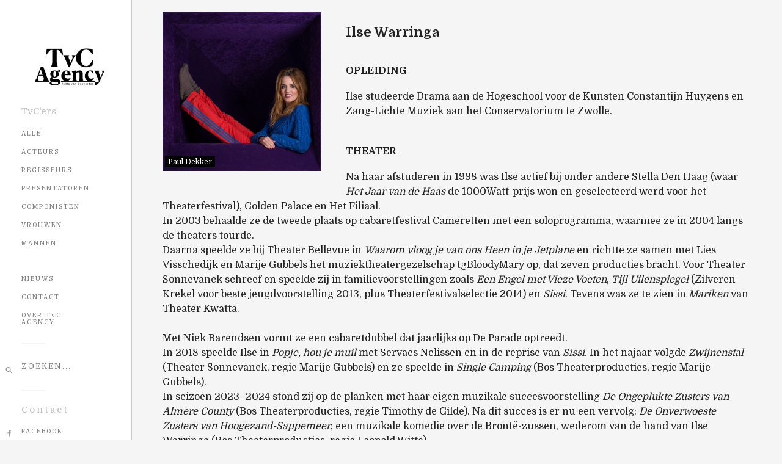

--- FILE ---
content_type: text/html; charset=UTF-8
request_url: https://tvcagency.nl/portfolio/ilse-warringa/
body_size: 19851
content:
<!DOCTYPE html>
<html lang="en-US" prefix="og: https://ogp.me/ns#">
<head>
	<meta charset="UTF-8">
	<meta name="viewport" content="width=device-width, initial-scale=1">
<!-- Search Engine Optimization by Rank Math - https://rankmath.com/ -->
<title>Ilse Warringa - TvC Agency</title>
<link data-rocket-prefetch href="https://fonts.googleapis.com" rel="dns-prefetch">
<link data-rocket-prefetch href="https://www.youtube.com" rel="dns-prefetch">
<link data-rocket-preload as="style" href="https://fonts.googleapis.com/css?family=Domine%3Aregular%2C500%2C600%2C700&#038;display=swap" rel="preload">
<link href="https://fonts.googleapis.com/css?family=Domine%3Aregular%2C500%2C600%2C700&#038;display=swap" media="print" onload="this.media=&#039;all&#039;" rel="stylesheet">
<noscript data-wpr-hosted-gf-parameters=""><link rel="stylesheet" href="https://fonts.googleapis.com/css?family=Domine%3Aregular%2C500%2C600%2C700&#038;display=swap"></noscript><link rel="preload" data-rocket-preload as="image" href="https://tvcagency.nl/wp-content/uploads/2024/02/Ilse-10x10-3--scaled.jpg" imagesrcset="https://tvcagency.nl/wp-content/uploads/2024/02/Ilse-10x10-3--scaled.jpg 2560w, https://tvcagency.nl/wp-content/uploads/2024/02/Ilse-10x10-3--300x300.jpg 300w, https://tvcagency.nl/wp-content/uploads/2024/02/Ilse-10x10-3--1024x1024.jpg 1024w, https://tvcagency.nl/wp-content/uploads/2024/02/Ilse-10x10-3--150x150.jpg 150w, https://tvcagency.nl/wp-content/uploads/2024/02/Ilse-10x10-3--768x768.jpg 768w, https://tvcagency.nl/wp-content/uploads/2024/02/Ilse-10x10-3--1536x1536.jpg 1536w, https://tvcagency.nl/wp-content/uploads/2024/02/Ilse-10x10-3--2048x2048.jpg 2048w" imagesizes="(max-width: 2560px) 100vw, 2560px" fetchpriority="high">
<meta name="description" content="Foto: Govert de Roos"/>
<meta name="robots" content="index, follow, max-snippet:-1, max-video-preview:-1, max-image-preview:large"/>
<link rel="canonical" href="https://tvcagency.nl/portfolio/ilse-warringa/" />
<meta property="og:locale" content="en_US" />
<meta property="og:type" content="article" />
<meta property="og:title" content="Ilse Warringa - TvC Agency" />
<meta property="og:description" content="Foto: Govert de Roos" />
<meta property="og:url" content="https://tvcagency.nl/portfolio/ilse-warringa/" />
<meta property="og:site_name" content="TvC Agency" />
<meta property="og:updated_time" content="2025-10-02T17:46:31+00:00" />
<meta property="og:image" content="https://tvcagency.nl/wp-content/uploads/2024/02/Ilse-10x10-3--1024x1024.jpg" />
<meta property="og:image:secure_url" content="https://tvcagency.nl/wp-content/uploads/2024/02/Ilse-10x10-3--1024x1024.jpg" />
<meta property="og:image:width" content="1024" />
<meta property="og:image:height" content="1024" />
<meta property="og:image:alt" content="Ilse Warringa 📸: Paul Dekker 2024" />
<meta property="og:image:type" content="image/jpeg" />
<meta name="twitter:card" content="summary_large_image" />
<meta name="twitter:title" content="Ilse Warringa - TvC Agency" />
<meta name="twitter:description" content="Foto: Govert de Roos" />
<meta name="twitter:image" content="https://tvcagency.nl/wp-content/uploads/2024/02/Ilse-10x10-3--1024x1024.jpg" />
<!-- /Rank Math WordPress SEO plugin -->

<link rel='dns-prefetch' href='//tvcagency.nl' />
<link href='https://fonts.gstatic.com' crossorigin rel='preconnect' />
<link href='https://fonts.googleapis.com' crossorigin rel='preconnect' />
<link rel="alternate" type="application/rss+xml" title="TvC Agency &raquo; Feed" href="https://tvcagency.nl/feed/" />
<link rel="alternate" type="application/rss+xml" title="TvC Agency &raquo; Comments Feed" href="https://tvcagency.nl/comments/feed/" />
<link rel="alternate" title="oEmbed (JSON)" type="application/json+oembed" href="https://tvcagency.nl/wp-json/oembed/1.0/embed?url=https%3A%2F%2Ftvcagency.nl%2Fportfolio%2Filse-warringa%2F" />
<link rel="alternate" title="oEmbed (XML)" type="text/xml+oembed" href="https://tvcagency.nl/wp-json/oembed/1.0/embed?url=https%3A%2F%2Ftvcagency.nl%2Fportfolio%2Filse-warringa%2F&#038;format=xml" />
<style id='wp-img-auto-sizes-contain-inline-css'>
img:is([sizes=auto i],[sizes^="auto," i]){contain-intrinsic-size:3000px 1500px}
/*# sourceURL=wp-img-auto-sizes-contain-inline-css */
</style>
<link rel='stylesheet' id='sbr_styles-css' href='https://tvcagency.nl/wp-content/plugins/reviews-feed/assets/css/sbr-styles.min.css?ver=2.1.1' media='all' />
<style id='wp-emoji-styles-inline-css'>

	img.wp-smiley, img.emoji {
		display: inline !important;
		border: none !important;
		box-shadow: none !important;
		height: 1em !important;
		width: 1em !important;
		margin: 0 0.07em !important;
		vertical-align: -0.1em !important;
		background: none !important;
		padding: 0 !important;
	}
/*# sourceURL=wp-emoji-styles-inline-css */
</style>
<link rel='stylesheet' id='wp-block-library-css' href='https://tvcagency.nl/wp-includes/css/dist/block-library/style.min.css?ver=6.9' media='all' />
<style id='classic-theme-styles-inline-css'>
/*! This file is auto-generated */
.wp-block-button__link{color:#fff;background-color:#32373c;border-radius:9999px;box-shadow:none;text-decoration:none;padding:calc(.667em + 2px) calc(1.333em + 2px);font-size:1.125em}.wp-block-file__button{background:#32373c;color:#fff;text-decoration:none}
/*# sourceURL=/wp-includes/css/classic-themes.min.css */
</style>
<style id='clarq-about-style-inline-css'>
.about {
    max-width: 650px;
}

.about blockquote{
    margin-left: 28px;
    font-style: italic;
    font-family: Georgia, "Times New Roman", Times, serif;
    border-left: 0;
    padding: 0;
    font-size: 17px;
}

.about blockquote:before {
    float: left;
    margin-top: -18px;
    margin-left: -0.7em;
    padding: 0 5px 0 0;
    font-family: Georgia, serif;
    font-size: 2.75em;
    opacity: 0.8;
    content: "“";
}

.about em {
    font-size: 80%;
}

.about em a {
    color: var(--primary-grey);
    transition: .2s all ease;
}

.about em a:hover {
    color: var(--primary-black);
}
/*# sourceURL=https://tvcagency.nl/wp-content/themes/generatepress_child/blocks/about/about.css */
</style>
<style id='clarq-contact-style-inline-css'>
.contact-form {
    max-width: 450px;
}

.wpforms-form .wpforms-field-label {
    font-weight: normal !important;
    margin-bottom: 35px !important;
}

.wpforms-form .wpforms-field-label span {
    display: none !important;
}

.wpforms-form input,
.wpforms-form textarea {
    border-radius: 2px !important;
    transition: all .2s ease-in; !important;
    padding: 10px 8px !important;
    border: 1px solid var(--secendary-grey) !important;
    background: #fff !important;
}

.wpforms-form textarea {
    resize: vertical;
}

.wpforms-form input:focus,
.wpforms-form textarea:focus {
    border: 1px solid #222 !important;
    box-shadow: none !important;
    outline: none !important;
}

.wpforms-form .wpforms-submit {
    padding: 10px 24px !important;
    border-radius: 0px !important;
    border: 2px solid var(--primary-black) !important;
    background: none !important;
    color: var(--primary-black) !important;
    font-size: .75rem !important;
    font-weight: 500 !important;
    text-transform: uppercase !important;
    letter-spacing: .2em !important;
    cursor: pointer !important;
    transition: all 0.2s ease-in-out !important;
}

.wpforms-form .wpforms-submit:hover {
    border: 2px solid var(--primary-grey) !important;
    color: var(--primary-grey) !important;
}
/*# sourceURL=https://tvcagency.nl/wp-content/themes/generatepress_child/blocks/contact/contact.css */
</style>
<link rel='stylesheet' id='clarq-contact-information-style-css' href='https://tvcagency.nl/wp-content/themes/generatepress_child/blocks/contact-information/contact-information.css?ver=6.9' media='all' />
<style id='clarq-news-style-inline-css'>
.news {
    display: flex;
    gap: 100px;
    margin-bottom: 55px;
}

.news > div {
    flex: 1;
}

.news .date {
    display: flex;
    align-items: center;
    flex-direction: column;
    border: 2px solid #2e2e2e;
    border-radius: 65px;
    max-width: 115px;
    max-height: 115px;
}

.news .date .day {
    font-size: 60px;
    color: var(--primary-black);
    height: 75px;
}

.news .date .month-year {
    font-size: 12px;
    color: var(--primary-black);
    text-transform: uppercase;
}

.news .content a {
    display: flex;
    padding: 14px;
    margin-top: 20px;
    border: 2px solid #313233;
    background: transparent;
    border-radius: 4px;
    max-width: 145px;
}

.news .content a:hover {
    border: 2px solid #bfbfbf;
}

.news .content .read-more, .inside-article .cat-links {
    display: none;
}


.button-Facebook {
    background-color: #273B69;
}

@media screen and (max-width: 605px) {
    .news {
        gap: 20px;
    }
}

@media screen and (max-width: 605px) {
    .news {
        flex-direction: column;
    }
    .news .date {
        min-width: 100px;
        min-height: 100px;
        width: 100px;
    }
    .news .date .day {
        font-size: 45px;
        height: 60px;
    }
}
/*# sourceURL=https://tvcagency.nl/wp-content/themes/generatepress_child/blocks/news/news.css */
</style>
<style id='clarq-portfolio-style-inline-css'>
#portfolio-items {
    display: grid;
    grid-template-columns: 1fr 1fr 1fr 1fr 1fr 1fr 1fr;
    grid-auto-rows: 1fr;
    grid-gap: 5px;
}

body.home .inside-article {
    padding: 0 !important;
}

.portfolio-item.hidden {
    display: none;
}

.portfolio-item {
    position: relative;
    display: inline-block;
    aspect-ratio: 1;
	text-align: center;
}

.portfolio-item .content {
    width: 100%;
    height: 100%;
    background-size: cover;
    background-position: center;
    position: relative;
}

.portfolio-item .content .overlay {
    position: absolute;
    top: 0;
    left: 0;
    width: 100%;
    height: 100%;
    background-color: rgba(255, 255, 255, 0);
    opacity: 0;
    transition: opacity 0.3s ease;
    display: flex;
    justify-content: center;
    align-items: center;
}

.portfolio-item .content .overlay h2.portfolio-title {
    font-weight: 600;
    text-transform: uppercase;
    letter-spacing: 0.2em;
    font-size: .75rem;
    color: #000000;
}

.portfolio-item:hover .overlay {
    background-color: rgba(255, 255, 255, 0.8);
    opacity: 1;
}

	.detail-portfolio {
		word-wrap: normal;
	}


@media screen and (max-width: 1300px) {
    #portfolio-items {
         grid-template-columns: 1fr 1fr 1fr 1fr 1fr 1fr;
    }
}





@media screen and (max-width: 420px) {
 #portfolio-items {
         grid-template-columns: 1fr 1fr 1fr;
    }
    .text-block {
        font-size: 9px !important;
    }

    .portfolio-item .content .overlay h2.portfolio-title {
        font-size: 0.55rem !important;
        text-align: center !important;
    }

    .portfolio-item .content .overlay {
        align-items: end !important;
    }

    #portfolio-items {
        padding-right: 0;
    }

    img.header-image {
        width: 120px;
    }

    .detail-portfolio iframe, .video-wrapper {
        width: 290px !important;
    }
}

@media screen and (max-width: 375px) {
/*     #portfolio-items {
        display: flex;
        flex-wrap: wrap;
    } */
}

/*portfolio*/
article.portfolio .entry-content {
    margin-top: 0;
}

article.portfolio .featured-image {
    float: left;
    padding-right: 40px;
}

article.portfolio .featured-image img {
    max-width: 100%;
}

.detail-portfolio h2 {
    font-size: 22px;
    font-weight: 700;
    padding-top: 20px;
}

 .detail-portfolio .images {
    display: grid;
	 grid-template-columns: 1fr 1fr 1fr;
}

.detail-portfolio h3 {
    text-transform: uppercase;
    font-size: 16px;
    font-weight: 700;
    margin-bottom: 0;
    padding: 20px 0;
}

.detail-portfolio audio {
    width: 100%;
}

.detail-portfolio #player {
    width: 100%;
    height: 100%;
}

.detail-portfolio video {
    max-width: 100%;
}

.grid-item {
    width: auto;
    height: 300px;
    overflow: hidden;
    position: relative;
}

.grid-item img {
    width: 100%;
    height: 100%; 
    object-fit: cover;
	position: absolute;
    top: 0;
    cursor: pointer;
}

.images .grid-item .modal {
    display: none;
    position: fixed;
    z-index: 999;
    padding-top: 50px;
    left: 0;
    top: 0;
    width: 100%;
    height: 100%;
    overflow: auto;
    background-color: rgb(0, 0, 0);
    background-color: rgba(0, 0, 0, 0.9);
}

.images .grid-item .modal .modal-content {
    margin: auto;
    display: flex;
    max-width: fit-content;
    max-height: 100%;
    position: relative;
}

.images .grid-item .modal .text {
    position: absolute;
    bottom: 8px;
    left: 16px;
}

.images .grid-item .modal .close {
    color: #fff;
    position: absolute;
    top: 10px;
    right: 25px;
    font-size: 36px;
    font-weight: bold;
    transition: 0.3s;
}

.images .grid-item .modal .close:hover,
.images .grid-item .modal .close:focus {
    color: #bbb;
    text-decoration: none;
    cursor: pointer;
}

.images .grid-item .modal .photographer {
    position: absolute;
    bottom: 50px;
    left: 50px;
    color: #fff;
    background-color: rgba(0, 0, 0, 0.5);
    padding: 5px 10px;
}
/*# sourceURL=https://tvcagency.nl/wp-content/themes/generatepress_child/blocks/portfolio/portfolio.css */
</style>
<style id='global-styles-inline-css'>
:root{--wp--preset--aspect-ratio--square: 1;--wp--preset--aspect-ratio--4-3: 4/3;--wp--preset--aspect-ratio--3-4: 3/4;--wp--preset--aspect-ratio--3-2: 3/2;--wp--preset--aspect-ratio--2-3: 2/3;--wp--preset--aspect-ratio--16-9: 16/9;--wp--preset--aspect-ratio--9-16: 9/16;--wp--preset--color--black: #000000;--wp--preset--color--cyan-bluish-gray: #abb8c3;--wp--preset--color--white: var(--white);--wp--preset--color--pale-pink: #f78da7;--wp--preset--color--vivid-red: #cf2e2e;--wp--preset--color--luminous-vivid-orange: #ff6900;--wp--preset--color--luminous-vivid-amber: #fcb900;--wp--preset--color--light-green-cyan: #7bdcb5;--wp--preset--color--vivid-green-cyan: #00d084;--wp--preset--color--pale-cyan-blue: #8ed1fc;--wp--preset--color--vivid-cyan-blue: #0693e3;--wp--preset--color--vivid-purple: #9b51e0;--wp--preset--color--primary-black: var(--primary-black);--wp--preset--color--primary-grey: var(--primary-grey);--wp--preset--color--secondary-grey: var(--secondary-grey);--wp--preset--color--buttons: var(--buttons);--wp--preset--color--primary-bg: var(--primary-bg);--wp--preset--color--buttons-hover: var(--buttons-hover);--wp--preset--gradient--vivid-cyan-blue-to-vivid-purple: linear-gradient(135deg,rgb(6,147,227) 0%,rgb(155,81,224) 100%);--wp--preset--gradient--light-green-cyan-to-vivid-green-cyan: linear-gradient(135deg,rgb(122,220,180) 0%,rgb(0,208,130) 100%);--wp--preset--gradient--luminous-vivid-amber-to-luminous-vivid-orange: linear-gradient(135deg,rgb(252,185,0) 0%,rgb(255,105,0) 100%);--wp--preset--gradient--luminous-vivid-orange-to-vivid-red: linear-gradient(135deg,rgb(255,105,0) 0%,rgb(207,46,46) 100%);--wp--preset--gradient--very-light-gray-to-cyan-bluish-gray: linear-gradient(135deg,rgb(238,238,238) 0%,rgb(169,184,195) 100%);--wp--preset--gradient--cool-to-warm-spectrum: linear-gradient(135deg,rgb(74,234,220) 0%,rgb(151,120,209) 20%,rgb(207,42,186) 40%,rgb(238,44,130) 60%,rgb(251,105,98) 80%,rgb(254,248,76) 100%);--wp--preset--gradient--blush-light-purple: linear-gradient(135deg,rgb(255,206,236) 0%,rgb(152,150,240) 100%);--wp--preset--gradient--blush-bordeaux: linear-gradient(135deg,rgb(254,205,165) 0%,rgb(254,45,45) 50%,rgb(107,0,62) 100%);--wp--preset--gradient--luminous-dusk: linear-gradient(135deg,rgb(255,203,112) 0%,rgb(199,81,192) 50%,rgb(65,88,208) 100%);--wp--preset--gradient--pale-ocean: linear-gradient(135deg,rgb(255,245,203) 0%,rgb(182,227,212) 50%,rgb(51,167,181) 100%);--wp--preset--gradient--electric-grass: linear-gradient(135deg,rgb(202,248,128) 0%,rgb(113,206,126) 100%);--wp--preset--gradient--midnight: linear-gradient(135deg,rgb(2,3,129) 0%,rgb(40,116,252) 100%);--wp--preset--font-size--small: 13px;--wp--preset--font-size--medium: 20px;--wp--preset--font-size--large: 36px;--wp--preset--font-size--x-large: 42px;--wp--preset--spacing--20: 0.44rem;--wp--preset--spacing--30: 0.67rem;--wp--preset--spacing--40: 1rem;--wp--preset--spacing--50: 1.5rem;--wp--preset--spacing--60: 2.25rem;--wp--preset--spacing--70: 3.38rem;--wp--preset--spacing--80: 5.06rem;--wp--preset--shadow--natural: 6px 6px 9px rgba(0, 0, 0, 0.2);--wp--preset--shadow--deep: 12px 12px 50px rgba(0, 0, 0, 0.4);--wp--preset--shadow--sharp: 6px 6px 0px rgba(0, 0, 0, 0.2);--wp--preset--shadow--outlined: 6px 6px 0px -3px rgb(255, 255, 255), 6px 6px rgb(0, 0, 0);--wp--preset--shadow--crisp: 6px 6px 0px rgb(0, 0, 0);}:where(.is-layout-flex){gap: 0.5em;}:where(.is-layout-grid){gap: 0.5em;}body .is-layout-flex{display: flex;}.is-layout-flex{flex-wrap: wrap;align-items: center;}.is-layout-flex > :is(*, div){margin: 0;}body .is-layout-grid{display: grid;}.is-layout-grid > :is(*, div){margin: 0;}:where(.wp-block-columns.is-layout-flex){gap: 2em;}:where(.wp-block-columns.is-layout-grid){gap: 2em;}:where(.wp-block-post-template.is-layout-flex){gap: 1.25em;}:where(.wp-block-post-template.is-layout-grid){gap: 1.25em;}.has-black-color{color: var(--wp--preset--color--black) !important;}.has-cyan-bluish-gray-color{color: var(--wp--preset--color--cyan-bluish-gray) !important;}.has-white-color{color: var(--wp--preset--color--white) !important;}.has-pale-pink-color{color: var(--wp--preset--color--pale-pink) !important;}.has-vivid-red-color{color: var(--wp--preset--color--vivid-red) !important;}.has-luminous-vivid-orange-color{color: var(--wp--preset--color--luminous-vivid-orange) !important;}.has-luminous-vivid-amber-color{color: var(--wp--preset--color--luminous-vivid-amber) !important;}.has-light-green-cyan-color{color: var(--wp--preset--color--light-green-cyan) !important;}.has-vivid-green-cyan-color{color: var(--wp--preset--color--vivid-green-cyan) !important;}.has-pale-cyan-blue-color{color: var(--wp--preset--color--pale-cyan-blue) !important;}.has-vivid-cyan-blue-color{color: var(--wp--preset--color--vivid-cyan-blue) !important;}.has-vivid-purple-color{color: var(--wp--preset--color--vivid-purple) !important;}.has-black-background-color{background-color: var(--wp--preset--color--black) !important;}.has-cyan-bluish-gray-background-color{background-color: var(--wp--preset--color--cyan-bluish-gray) !important;}.has-white-background-color{background-color: var(--wp--preset--color--white) !important;}.has-pale-pink-background-color{background-color: var(--wp--preset--color--pale-pink) !important;}.has-vivid-red-background-color{background-color: var(--wp--preset--color--vivid-red) !important;}.has-luminous-vivid-orange-background-color{background-color: var(--wp--preset--color--luminous-vivid-orange) !important;}.has-luminous-vivid-amber-background-color{background-color: var(--wp--preset--color--luminous-vivid-amber) !important;}.has-light-green-cyan-background-color{background-color: var(--wp--preset--color--light-green-cyan) !important;}.has-vivid-green-cyan-background-color{background-color: var(--wp--preset--color--vivid-green-cyan) !important;}.has-pale-cyan-blue-background-color{background-color: var(--wp--preset--color--pale-cyan-blue) !important;}.has-vivid-cyan-blue-background-color{background-color: var(--wp--preset--color--vivid-cyan-blue) !important;}.has-vivid-purple-background-color{background-color: var(--wp--preset--color--vivid-purple) !important;}.has-black-border-color{border-color: var(--wp--preset--color--black) !important;}.has-cyan-bluish-gray-border-color{border-color: var(--wp--preset--color--cyan-bluish-gray) !important;}.has-white-border-color{border-color: var(--wp--preset--color--white) !important;}.has-pale-pink-border-color{border-color: var(--wp--preset--color--pale-pink) !important;}.has-vivid-red-border-color{border-color: var(--wp--preset--color--vivid-red) !important;}.has-luminous-vivid-orange-border-color{border-color: var(--wp--preset--color--luminous-vivid-orange) !important;}.has-luminous-vivid-amber-border-color{border-color: var(--wp--preset--color--luminous-vivid-amber) !important;}.has-light-green-cyan-border-color{border-color: var(--wp--preset--color--light-green-cyan) !important;}.has-vivid-green-cyan-border-color{border-color: var(--wp--preset--color--vivid-green-cyan) !important;}.has-pale-cyan-blue-border-color{border-color: var(--wp--preset--color--pale-cyan-blue) !important;}.has-vivid-cyan-blue-border-color{border-color: var(--wp--preset--color--vivid-cyan-blue) !important;}.has-vivid-purple-border-color{border-color: var(--wp--preset--color--vivid-purple) !important;}.has-vivid-cyan-blue-to-vivid-purple-gradient-background{background: var(--wp--preset--gradient--vivid-cyan-blue-to-vivid-purple) !important;}.has-light-green-cyan-to-vivid-green-cyan-gradient-background{background: var(--wp--preset--gradient--light-green-cyan-to-vivid-green-cyan) !important;}.has-luminous-vivid-amber-to-luminous-vivid-orange-gradient-background{background: var(--wp--preset--gradient--luminous-vivid-amber-to-luminous-vivid-orange) !important;}.has-luminous-vivid-orange-to-vivid-red-gradient-background{background: var(--wp--preset--gradient--luminous-vivid-orange-to-vivid-red) !important;}.has-very-light-gray-to-cyan-bluish-gray-gradient-background{background: var(--wp--preset--gradient--very-light-gray-to-cyan-bluish-gray) !important;}.has-cool-to-warm-spectrum-gradient-background{background: var(--wp--preset--gradient--cool-to-warm-spectrum) !important;}.has-blush-light-purple-gradient-background{background: var(--wp--preset--gradient--blush-light-purple) !important;}.has-blush-bordeaux-gradient-background{background: var(--wp--preset--gradient--blush-bordeaux) !important;}.has-luminous-dusk-gradient-background{background: var(--wp--preset--gradient--luminous-dusk) !important;}.has-pale-ocean-gradient-background{background: var(--wp--preset--gradient--pale-ocean) !important;}.has-electric-grass-gradient-background{background: var(--wp--preset--gradient--electric-grass) !important;}.has-midnight-gradient-background{background: var(--wp--preset--gradient--midnight) !important;}.has-small-font-size{font-size: var(--wp--preset--font-size--small) !important;}.has-medium-font-size{font-size: var(--wp--preset--font-size--medium) !important;}.has-large-font-size{font-size: var(--wp--preset--font-size--large) !important;}.has-x-large-font-size{font-size: var(--wp--preset--font-size--x-large) !important;}
:where(.wp-block-post-template.is-layout-flex){gap: 1.25em;}:where(.wp-block-post-template.is-layout-grid){gap: 1.25em;}
:where(.wp-block-term-template.is-layout-flex){gap: 1.25em;}:where(.wp-block-term-template.is-layout-grid){gap: 1.25em;}
:where(.wp-block-columns.is-layout-flex){gap: 2em;}:where(.wp-block-columns.is-layout-grid){gap: 2em;}
:root :where(.wp-block-pullquote){font-size: 1.5em;line-height: 1.6;}
/*# sourceURL=global-styles-inline-css */
</style>
<link rel='stylesheet' id='generate-style-css' href='https://tvcagency.nl/wp-content/themes/generatepress/assets/css/main.min.css?ver=3.6.1' media='all' />
<style id='generate-style-inline-css'>
body{background-color:var(--primary-bg);color:var(--primary-black);}a{color:var(--buttons);}a{text-decoration:underline;}.entry-title a, .site-branding a, a.button, .wp-block-button__link, .main-navigation a{text-decoration:none;}a:hover, a:focus, a:active{color:var(--buttons-hover);}.wp-block-group__inner-container{max-width:1200px;margin-left:auto;margin-right:auto;}:root{--primary-black:#222222;--primary-grey:#808080;--secondary-grey:#acacac;--buttons:#313233;--white:#ffffff;--primary-bg:#f5f5f5;--buttons-hover:#bfbfbf;}:root .has-primary-black-color{color:var(--primary-black);}:root .has-primary-black-background-color{background-color:var(--primary-black);}:root .has-primary-grey-color{color:var(--primary-grey);}:root .has-primary-grey-background-color{background-color:var(--primary-grey);}:root .has-secondary-grey-color{color:var(--secondary-grey);}:root .has-secondary-grey-background-color{background-color:var(--secondary-grey);}:root .has-buttons-color{color:var(--buttons);}:root .has-buttons-background-color{background-color:var(--buttons);}:root .has-white-color{color:var(--white);}:root .has-white-background-color{background-color:var(--white);}:root .has-primary-bg-color{color:var(--primary-bg);}:root .has-primary-bg-background-color{background-color:var(--primary-bg);}:root .has-buttons-hover-color{color:var(--buttons-hover);}:root .has-buttons-hover-background-color{background-color:var(--buttons-hover);}.gp-modal:not(.gp-modal--open):not(.gp-modal--transition){display:none;}.gp-modal--transition:not(.gp-modal--open){pointer-events:none;}.gp-modal-overlay:not(.gp-modal-overlay--open):not(.gp-modal--transition){display:none;}.gp-modal__overlay{display:none;position:fixed;top:0;left:0;right:0;bottom:0;background:rgba(0,0,0,0.2);display:flex;justify-content:center;align-items:center;z-index:10000;backdrop-filter:blur(3px);transition:opacity 500ms ease;opacity:0;}.gp-modal--open:not(.gp-modal--transition) .gp-modal__overlay{opacity:1;}.gp-modal__container{max-width:100%;max-height:100vh;transform:scale(0.9);transition:transform 500ms ease;padding:0 10px;}.gp-modal--open:not(.gp-modal--transition) .gp-modal__container{transform:scale(1);}.search-modal-fields{display:flex;}.gp-search-modal .gp-modal__overlay{align-items:flex-start;padding-top:25vh;background:var(--gp-search-modal-overlay-bg-color);}.search-modal-form{width:500px;max-width:100%;background-color:var(--gp-search-modal-bg-color);color:var(--gp-search-modal-text-color);}.search-modal-form .search-field, .search-modal-form .search-field:focus{width:100%;height:60px;background-color:transparent;border:0;appearance:none;color:currentColor;}.search-modal-fields button, .search-modal-fields button:active, .search-modal-fields button:focus, .search-modal-fields button:hover{background-color:transparent;border:0;color:currentColor;width:60px;}body, button, input, select, textarea{font-family:Domine, serif;font-size:16px;}.top-bar{background-color:var(--white);color:var(--primary-black);}.top-bar a{color:var(--buttons);}.top-bar a:hover{color:var(--buttons-hover);}.site-header{background-color:var(--white);}.main-title a,.main-title a:hover{color:var(--contrast);}.site-description{color:var(--contrast-2);}.main-navigation,.main-navigation ul ul{background-color:var(--base-3);}.main-navigation .main-nav ul li a, .main-navigation .menu-toggle, .main-navigation .menu-bar-items{color:var(--contrast);}.main-navigation .main-nav ul li:not([class*="current-menu-"]):hover > a, .main-navigation .main-nav ul li:not([class*="current-menu-"]):focus > a, .main-navigation .main-nav ul li.sfHover:not([class*="current-menu-"]) > a, .main-navigation .menu-bar-item:hover > a, .main-navigation .menu-bar-item.sfHover > a{color:var(--accent);}button.menu-toggle:hover,button.menu-toggle:focus{color:var(--contrast);}.main-navigation .main-nav ul li[class*="current-menu-"] > a{color:var(--accent);}.navigation-search input[type="search"],.navigation-search input[type="search"]:active, .navigation-search input[type="search"]:focus, .main-navigation .main-nav ul li.search-item.active > a, .main-navigation .menu-bar-items .search-item.active > a{color:var(--accent);}.main-navigation ul ul{background-color:var(--base);}.separate-containers .inside-article, .separate-containers .comments-area, .separate-containers .page-header, .one-container .container, .separate-containers .paging-navigation, .inside-page-header{background-color:var(--base-3);}.entry-title a{color:var(--contrast);}.entry-title a:hover{color:var(--contrast-2);}.entry-meta{color:var(--contrast-2);}.sidebar .widget{background-color:var(--base-3);}.footer-widgets{background-color:var(--base-3);}.site-info{background-color:var(--base-3);}input[type="text"],input[type="email"],input[type="url"],input[type="password"],input[type="search"],input[type="tel"],input[type="number"],textarea,select{color:var(--contrast);background-color:var(--base-2);border-color:var(--base);}input[type="text"]:focus,input[type="email"]:focus,input[type="url"]:focus,input[type="password"]:focus,input[type="search"]:focus,input[type="tel"]:focus,input[type="number"]:focus,textarea:focus,select:focus{color:var(--contrast);background-color:var(--base-2);border-color:var(--contrast-3);}button,html input[type="button"],input[type="reset"],input[type="submit"],a.button,a.wp-block-button__link:not(.has-background){color:var(--buttons);background-color:var(--primary-bg);}button:hover,html input[type="button"]:hover,input[type="reset"]:hover,input[type="submit"]:hover,a.button:hover,button:focus,html input[type="button"]:focus,input[type="reset"]:focus,input[type="submit"]:focus,a.button:focus,a.wp-block-button__link:not(.has-background):active,a.wp-block-button__link:not(.has-background):focus,a.wp-block-button__link:not(.has-background):hover{color:var(--buttons-hover);background-color:var(--primary-bg);}a.generate-back-to-top{background-color:rgba( 0,0,0,0.4 );color:#ffffff;}a.generate-back-to-top:hover,a.generate-back-to-top:focus{background-color:rgba( 0,0,0,0.6 );color:#ffffff;}:root{--gp-search-modal-bg-color:var(--base-3);--gp-search-modal-text-color:var(--contrast);--gp-search-modal-overlay-bg-color:rgba(0,0,0,0.2);}@media (max-width:768px){.main-navigation .menu-bar-item:hover > a, .main-navigation .menu-bar-item.sfHover > a{background:none;color:var(--contrast);}}.nav-below-header .main-navigation .inside-navigation.grid-container, .nav-above-header .main-navigation .inside-navigation.grid-container{padding:0px 20px 0px 20px;}.site-main .wp-block-group__inner-container{padding:40px;}.separate-containers .paging-navigation{padding-top:20px;padding-bottom:20px;}.entry-content .alignwide, body:not(.no-sidebar) .entry-content .alignfull{margin-left:-40px;width:calc(100% + 80px);max-width:calc(100% + 80px);}.rtl .menu-item-has-children .dropdown-menu-toggle{padding-left:20px;}.rtl .main-navigation .main-nav ul li.menu-item-has-children > a{padding-right:20px;}@media (max-width:768px){.separate-containers .inside-article, .separate-containers .comments-area, .separate-containers .page-header, .separate-containers .paging-navigation, .one-container .site-content, .inside-page-header{padding:30px;}.site-main .wp-block-group__inner-container{padding:30px;}.inside-top-bar{padding-right:30px;padding-left:30px;}.inside-header{padding-right:30px;padding-left:30px;}.widget-area .widget{padding-top:30px;padding-right:30px;padding-bottom:30px;padding-left:30px;}.footer-widgets-container{padding-top:30px;padding-right:30px;padding-bottom:30px;padding-left:30px;}.inside-site-info{padding-right:30px;padding-left:30px;}.entry-content .alignwide, body:not(.no-sidebar) .entry-content .alignfull{margin-left:-30px;width:calc(100% + 60px);max-width:calc(100% + 60px);}.one-container .site-main .paging-navigation{margin-bottom:20px;}}/* End cached CSS */.is-right-sidebar{width:30%;}.is-left-sidebar{width:30%;}.site-content .content-area{width:100%;}@media (max-width:768px){.main-navigation .menu-toggle,.sidebar-nav-mobile:not(#sticky-placeholder){display:block;}.main-navigation ul,.gen-sidebar-nav,.main-navigation:not(.slideout-navigation):not(.toggled) .main-nav > ul,.has-inline-mobile-toggle #site-navigation .inside-navigation > *:not(.navigation-search):not(.main-nav){display:none;}.nav-align-right .inside-navigation,.nav-align-center .inside-navigation{justify-content:space-between;}.has-inline-mobile-toggle .mobile-menu-control-wrapper{display:flex;flex-wrap:wrap;}.has-inline-mobile-toggle .inside-header{flex-direction:row;text-align:left;flex-wrap:wrap;}.has-inline-mobile-toggle .header-widget,.has-inline-mobile-toggle #site-navigation{flex-basis:100%;}.nav-float-left .has-inline-mobile-toggle #site-navigation{order:10;}}
/*# sourceURL=generate-style-inline-css */
</style>
<link rel='stylesheet' id='generate-child-css' href='https://tvcagency.nl/wp-content/themes/generatepress_child/style.css?ver=1717064518' media='all' />

<script src="https://tvcagency.nl/wp-includes/js/jquery/jquery.min.js?ver=3.7.1" id="jquery-core-js"></script>
<script src="https://tvcagency.nl/wp-includes/js/jquery/jquery-migrate.min.js?ver=3.4.1" id="jquery-migrate-js"></script>
<link rel="https://api.w.org/" href="https://tvcagency.nl/wp-json/" /><link rel="alternate" title="JSON" type="application/json" href="https://tvcagency.nl/wp-json/wp/v2/portfolio/6388" /><link rel="EditURI" type="application/rsd+xml" title="RSD" href="https://tvcagency.nl/xmlrpc.php?rsd" />
<meta name="generator" content="WordPress 6.9" />
<link rel='shortlink' href='https://tvcagency.nl/?p=6388' />
<link rel="icon" href="https://tvcagency.nl/wp-content/uploads/2024/02/TvC-Agency-Favicon.png" sizes="32x32" />
<link rel="icon" href="https://tvcagency.nl/wp-content/uploads/2024/02/TvC-Agency-Favicon.png" sizes="192x192" />
<link rel="apple-touch-icon" href="https://tvcagency.nl/wp-content/uploads/2024/02/TvC-Agency-Favicon.png" />
<meta name="msapplication-TileImage" content="https://tvcagency.nl/wp-content/uploads/2024/02/TvC-Agency-Favicon.png" />
<meta name="generator" content="WP Rocket 3.20.3" data-wpr-features="wpr_preconnect_external_domains wpr_oci wpr_preload_links wpr_desktop" /></head>

<body class="wp-singular portfolio-template-default single single-portfolio postid-6388 wp-custom-logo wp-embed-responsive wp-theme-generatepress wp-child-theme-generatepress_child no-sidebar nav-float-right separate-containers header-aligned-left dropdown-hover featured-image-active" itemtype="https://schema.org/Blog" itemscope>
	<a class="screen-reader-text skip-link" href="#content" title="Skip to content">Skip to content</a>		<header class="site-header has-inline-mobile-toggle" id="masthead" aria-label="Site"  itemtype="https://schema.org/WPHeader" itemscope>
			<div  class="inside-header grid-container">
				<div  class="site-logo">
					<a href="https://tvcagency.nl/" rel="home">
						<img  class="header-image is-logo-image" alt="TvC Agency" src="https://tvcagency.nl/wp-content/uploads/2024/02/TvC-Agency.png" width="180" height="102" />
					</a>
				</div>	<nav class="main-navigation mobile-menu-control-wrapper" id="mobile-menu-control-wrapper" aria-label="Mobile Toggle">
		<div class="menu-bar-items">	<span class="menu-bar-item">
		<a href="#" role="button" aria-label="Open search" aria-haspopup="dialog" aria-controls="gp-search" data-gpmodal-trigger="gp-search"><span class="gp-icon icon-search"><svg viewBox="0 0 512 512" aria-hidden="true" xmlns="http://www.w3.org/2000/svg" width="1em" height="1em"><path fill-rule="evenodd" clip-rule="evenodd" d="M208 48c-88.366 0-160 71.634-160 160s71.634 160 160 160 160-71.634 160-160S296.366 48 208 48zM0 208C0 93.125 93.125 0 208 0s208 93.125 208 208c0 48.741-16.765 93.566-44.843 129.024l133.826 134.018c9.366 9.379 9.355 24.575-.025 33.941-9.379 9.366-24.575 9.355-33.941-.025L337.238 370.987C301.747 399.167 256.839 416 208 416 93.125 416 0 322.875 0 208z" /></svg><svg viewBox="0 0 512 512" aria-hidden="true" xmlns="http://www.w3.org/2000/svg" width="1em" height="1em"><path d="M71.029 71.029c9.373-9.372 24.569-9.372 33.942 0L256 222.059l151.029-151.03c9.373-9.372 24.569-9.372 33.942 0 9.372 9.373 9.372 24.569 0 33.942L289.941 256l151.03 151.029c9.372 9.373 9.372 24.569 0 33.942-9.373 9.372-24.569 9.372-33.942 0L256 289.941l-151.029 151.03c-9.373 9.372-24.569 9.372-33.942 0-9.372-9.373-9.372-24.569 0-33.942L222.059 256 71.029 104.971c-9.372-9.373-9.372-24.569 0-33.942z" /></svg></span></a>
	</span>
	</div>		<button data-nav="site-navigation" class="menu-toggle" aria-controls="primary-menu" aria-expanded="false">
			<span class="gp-icon icon-menu-bars"><svg viewBox="0 0 512 512" aria-hidden="true" xmlns="http://www.w3.org/2000/svg" width="1em" height="1em"><path d="M0 96c0-13.255 10.745-24 24-24h464c13.255 0 24 10.745 24 24s-10.745 24-24 24H24c-13.255 0-24-10.745-24-24zm0 160c0-13.255 10.745-24 24-24h464c13.255 0 24 10.745 24 24s-10.745 24-24 24H24c-13.255 0-24-10.745-24-24zm0 160c0-13.255 10.745-24 24-24h464c13.255 0 24 10.745 24 24s-10.745 24-24 24H24c-13.255 0-24-10.745-24-24z" /></svg><svg viewBox="0 0 512 512" aria-hidden="true" xmlns="http://www.w3.org/2000/svg" width="1em" height="1em"><path d="M71.029 71.029c9.373-9.372 24.569-9.372 33.942 0L256 222.059l151.029-151.03c9.373-9.372 24.569-9.372 33.942 0 9.372 9.373 9.372 24.569 0 33.942L289.941 256l151.03 151.029c9.372 9.373 9.372 24.569 0 33.942-9.373 9.372-24.569 9.372-33.942 0L256 289.941l-151.029 151.03c-9.373 9.372-24.569 9.372-33.942 0-9.372-9.373-9.372-24.569 0-33.942L222.059 256 71.029 104.971c-9.372-9.373-9.372-24.569 0-33.942z" /></svg></span><span class="screen-reader-text">Menu</span>		</button>
	</nav>
			<nav class="main-navigation has-menu-bar-items sub-menu-right" id="site-navigation" aria-label="Primary"  itemtype="https://schema.org/SiteNavigationElement" itemscope>
			<div class="inside-navigation grid-container">
				
<div class="filter-portfolio contact-form__filters">
    <h2>TvC'ers</h2>
    <ul>
        <li class="all"><a href="#" data-name="all">Alle</a></li>
                    <li class="Acteurs">
                <a href="#" data-name="Acteurs">
                Acteurs                </a>
            </li>
                    <li class="Regisseurs">
                <a href="#" data-name="Regisseurs">
                Regisseurs                </a>
            </li>
                    <li class="Presentatoren">
                <a href="#" data-name="Presentatoren">
                Presentatoren                </a>
            </li>
                    <li class="Componisten">
                <a href="#" data-name="Componisten">
                Componisten                </a>
            </li>
                    <li class="Vrouwen">
                <a href="#" data-name="Vrouwen">
                Vrouwen                </a>
            </li>
                    <li class="Mannen">
                <a href="#" data-name="Mannen">
                Mannen                </a>
            </li>
            </ul>
</div>
				<button class="menu-toggle" aria-controls="primary-menu" aria-expanded="false">
					<span class="gp-icon icon-menu-bars"><svg viewBox="0 0 512 512" aria-hidden="true" xmlns="http://www.w3.org/2000/svg" width="1em" height="1em"><path d="M0 96c0-13.255 10.745-24 24-24h464c13.255 0 24 10.745 24 24s-10.745 24-24 24H24c-13.255 0-24-10.745-24-24zm0 160c0-13.255 10.745-24 24-24h464c13.255 0 24 10.745 24 24s-10.745 24-24 24H24c-13.255 0-24-10.745-24-24zm0 160c0-13.255 10.745-24 24-24h464c13.255 0 24 10.745 24 24s-10.745 24-24 24H24c-13.255 0-24-10.745-24-24z" /></svg><svg viewBox="0 0 512 512" aria-hidden="true" xmlns="http://www.w3.org/2000/svg" width="1em" height="1em"><path d="M71.029 71.029c9.373-9.372 24.569-9.372 33.942 0L256 222.059l151.029-151.03c9.373-9.372 24.569-9.372 33.942 0 9.372 9.373 9.372 24.569 0 33.942L289.941 256l151.03 151.029c9.372 9.373 9.372 24.569 0 33.942-9.373 9.372-24.569 9.372-33.942 0L256 289.941l-151.029 151.03c-9.373 9.372-24.569 9.372-33.942 0-9.372-9.373-9.372-24.569 0-33.942L222.059 256 71.029 104.971c-9.372-9.373-9.372-24.569 0-33.942z" /></svg></span><span class="mobile-menu">Menu</span>				</button>
				<div id="primary-menu" class="main-nav"><ul id="menu-menu" class=" menu sf-menu"><li id="menu-item-31" class="menu-item menu-item-type-post_type menu-item-object-page menu-item-home menu-item-31"><a href="https://tvcagency.nl/">HOME</a></li>
<li id="menu-item-33" class="menu-item menu-item-type-post_type menu-item-object-page menu-item-33"><a href="https://tvcagency.nl/nieuws/">NIEUWS</a></li>
<li id="menu-item-32" class="menu-item menu-item-type-post_type menu-item-object-page menu-item-32"><a href="https://tvcagency.nl/?page_id=25">CONTACT</a></li>
<li id="menu-item-30" class="menu-item menu-item-type-post_type menu-item-object-page menu-item-30"><a href="https://tvcagency.nl/over-ons/">OVER TvC AGENCY</a></li>
</ul></div>    <div class="filter-mobile-menu">
        
<div class="filter-portfolio contact-form__filters">
    <h2>TvC'ers</h2>
    <ul>
        <li class="all"><a href="#" data-name="all">Alle</a></li>
                    <li class="Acteurs">
                <a href="#" data-name="Acteurs">
                Acteurs                </a>
            </li>
                    <li class="Regisseurs">
                <a href="#" data-name="Regisseurs">
                Regisseurs                </a>
            </li>
                    <li class="Presentatoren">
                <a href="#" data-name="Presentatoren">
                Presentatoren                </a>
            </li>
                    <li class="Componisten">
                <a href="#" data-name="Componisten">
                Componisten                </a>
            </li>
                    <li class="Vrouwen">
                <a href="#" data-name="Vrouwen">
                Vrouwen                </a>
            </li>
                    <li class="Mannen">
                <a href="#" data-name="Mannen">
                Mannen                </a>
            </li>
            </ul>
</div>
    </div>
    <div class="menu-bar-items">	<span class="menu-bar-item">
		<a href="#" role="button" aria-label="Open search" aria-haspopup="dialog" aria-controls="gp-search" data-gpmodal-trigger="gp-search"><span class="gp-icon icon-search"><svg viewBox="0 0 512 512" aria-hidden="true" xmlns="http://www.w3.org/2000/svg" width="1em" height="1em"><path fill-rule="evenodd" clip-rule="evenodd" d="M208 48c-88.366 0-160 71.634-160 160s71.634 160 160 160 160-71.634 160-160S296.366 48 208 48zM0 208C0 93.125 93.125 0 208 0s208 93.125 208 208c0 48.741-16.765 93.566-44.843 129.024l133.826 134.018c9.366 9.379 9.355 24.575-.025 33.941-9.379 9.366-24.575 9.355-33.941-.025L337.238 370.987C301.747 399.167 256.839 416 208 416 93.125 416 0 322.875 0 208z" /></svg><svg viewBox="0 0 512 512" aria-hidden="true" xmlns="http://www.w3.org/2000/svg" width="1em" height="1em"><path d="M71.029 71.029c9.373-9.372 24.569-9.372 33.942 0L256 222.059l151.029-151.03c9.373-9.372 24.569-9.372 33.942 0 9.372 9.373 9.372 24.569 0 33.942L289.941 256l151.03 151.029c9.372 9.373 9.372 24.569 0 33.942-9.373 9.372-24.569 9.372-33.942 0L256 289.941l-151.029 151.03c-9.373 9.372-24.569 9.372-33.942 0-9.372-9.373-9.372-24.569 0-33.942L222.059 256 71.029 104.971c-9.372-9.373-9.372-24.569 0-33.942z" /></svg></span></a>
	</span>
	</div>			</div>
		</nav>
		    <div  class="site-info">
        <p>© 2026 TvC Agency. Alle rechten voorbehouden.</p>
    </div>
			<div  class="header-widget">
				<aside id="block-17" class="widget inner-padding widget_block">
<hr class="wp-block-separator has-text-color has-primary-bg-color has-alpha-channel-opacity has-primary-bg-background-color has-background"/>
</aside><aside id="block-10" class="widget inner-padding widget_block widget_search"><form role="search" method="get" action="https://tvcagency.nl/" class="wp-block-search__no-button wp-block-search"    ><label class="wp-block-search__label screen-reader-text" for="wp-block-search__input-1"  style="font-size: 10px">Search</label><div class="wp-block-search__inside-wrapper" ><input class="wp-block-search__input" id="wp-block-search__input-1" placeholder="zoeken..." value="" type="search" name="s" required  style="font-size: 10px"/></div></form></aside><aside id="block-16" class="widget inner-padding widget_block">
<hr class="wp-block-separator has-text-color has-primary-bg-color has-alpha-channel-opacity has-primary-bg-background-color has-background is-style-default"/>
</aside><aside id="block-12" class="widget inner-padding widget_block">
<div class="wp-block-group header-information-socials is-vertical is-layout-flex wp-container-core-group-is-layout-8cf370e7 wp-block-group-is-layout-flex" style="font-size:10px">
<p class="contact has-buttons-hover-color has-text-color has-link-color wp-elements-1a824b3ecdeec242f8ef7f828ea12cf9" style="font-size:15px">Contact</p>



<p class="facebook-link" style="font-size:10px"><a href="https://www.facebook.com/tvcagency/" data-type="link" data-id="facebook.com" target="_blank" rel="noreferrer noopener">Facebook</a></p>



<p class="instagram-link"><a href="https://www.instagram.com/tvcagency/" data-type="link" data-id="instagram.com" target="_blank" rel="noreferrer noopener">Instagram</a></p>



<p class="phone-link"><a href="tel:+31 6 24284141">+31 6 24284141</a></p>



<p class="mail-link"><a href="mailto:info@tvcagency.nl">info@tvcagency.nl</a></p>
</div>
</aside><aside id="block-18" class="widget inner-padding widget_block">
<hr class="wp-block-separator has-text-color has-primary-bg-color has-alpha-channel-opacity has-primary-bg-background-color has-background"/>
</aside><aside id="block-13" class="widget inner-padding widget_block">
<div class="wp-block-group header-information-bottom is-vertical is-layout-flex wp-container-core-group-is-layout-8cf370e7 wp-block-group-is-layout-flex" style="font-size:10px">
<p>TvC Agency is aangesloten bij de <a href="https://www.agenten.nl/">Nederlandse Agenten Associatie</a><br>TvC Agency is aangesloten bij <a href="https://www.daff.org/">Dutch Academy for Film</a> </p>
</div>
</aside>			</div>
						</div>
		</header>
		
	<div  class="site grid-container container hfeed" id="page">
				<div  class="site-content" id="content">
			
	<div  class="content-area" id="primary">
		<main class="site-main" id="main">
			
<article id="post-6388" class="post-6388 portfolio type-portfolio status-publish has-post-thumbnail hentry filter-acteurs filter-regisseurs filter-vrouwen photographer-paul-dekker" itemtype="https://schema.org/CreativeWork" itemscope>
    <div class="inside-article">
        		<div class="featured-image page-header-image-single grid-container grid-parent">
			<img width="2560" height="2560" src="https://tvcagency.nl/wp-content/uploads/2024/02/Ilse-10x10-3--scaled.jpg" class="attachment-full size-full wp-post-image" alt="Ilse Warringa 📸: Paul Dekker 2024" itemprop="image" decoding="async" fetchpriority="high" srcset="https://tvcagency.nl/wp-content/uploads/2024/02/Ilse-10x10-3--scaled.jpg 2560w, https://tvcagency.nl/wp-content/uploads/2024/02/Ilse-10x10-3--300x300.jpg 300w, https://tvcagency.nl/wp-content/uploads/2024/02/Ilse-10x10-3--1024x1024.jpg 1024w, https://tvcagency.nl/wp-content/uploads/2024/02/Ilse-10x10-3--150x150.jpg 150w, https://tvcagency.nl/wp-content/uploads/2024/02/Ilse-10x10-3--768x768.jpg 768w, https://tvcagency.nl/wp-content/uploads/2024/02/Ilse-10x10-3--1536x1536.jpg 1536w, https://tvcagency.nl/wp-content/uploads/2024/02/Ilse-10x10-3--2048x2048.jpg 2048w" sizes="(max-width: 2560px) 100vw, 2560px" />		</div>
		<div class="featured-image-with-photographer"><div class="photographer-overlay">Paul Dekker</div></div>
        <div class="entry-content" itemprop="text">
            
                <div class="detail-portfolio">
                    <h2 class="portfolio-title">Ilse Warringa</h2>
                    
<h3 class="wp-block-heading">Opleiding</h3>



<p>Ilse studeerde Drama aan de Hogeschool voor de Kunsten Constantijn Huygens en Zang-Lichte Muziek aan het Conservatorium te Zwolle.</p>



<h3 class="wp-block-heading">Theater</h3>



<p>Na haar afstuderen in 1998 was Ilse actief bij onder andere Stella Den Haag (waar <em>Het Jaar van de Haas</em> de 1000Watt-prijs won en geselecteerd werd voor het Theaterfestival), Golden Palace en Het Filiaal.<br>In 2003 behaalde ze de tweede plaats op cabaretfestival Cameretten met een soloprogramma, waarmee ze in 2004 langs de theaters tourde.<br>Daarna speelde ze bij Theater Bellevue in <em>Waarom vloog je van ons Heen in je Jetplane</em> en richtte ze samen met Lies Visschedijk en Marije Gubbels het muziektheatergezelschap tgBloodyMary op, dat zeven producties bracht. Voor Theater Sonnevanck schreef en speelde zij in familievoorstellingen zoals <em>Een Engel met Vieze Voeten</em>, <em>Tijl Uilenspiegel</em> (Zilveren Krekel voor beste jeugdvoorstelling 2013, plus Theaterfestivalselectie 2014) en <em>Sissi</em>. Tevens was ze te zien in <em>Mariken</em> van Theater Kwatta.</p>



<p>Met Niek Barendsen vormt ze een cabaretdubbel dat jaarlijks op De Parade optreedt.<br>In 2018 speelde Ilse in <em>Popje, hou je muil</em> met Servaes Nelissen en in de reprise van <em>Sissi</em>. In het najaar volgde <em>Zwijnenstal</em> (Theater Sonnevanck, regie Marije Gubbels) en ze speelde in <em>Single Camping</em> (Bos Theaterproducties, regie Marije Gubbels).<br>In seizoen 2023–2024 stond zij op de planken met haar eigen muzikale succesvoorstelling <em>De Ongeplukte Zusters van Almere County</em> (Bos Theaterproducties, regie Timothy de Gilde). Na dit succes is er nu een vervolg: <em>De Onverwoeste Zusters van Hoogezand-Sappemeer</em>, een muzikale komedie over de Brontë-zussen, wederom van de hand van Ilse Warringa (Bos Theaterproducties, regie Leopold Witte) <br><em>De Onverwoeste Zusters van Hoogezand-Sappemeer</em> is op dit moment in de theaters te zien.</p>



<h3 class="wp-block-heading">Televisie en film</h3>



<p>Ilse was te zien in onder meer <em>Budget-TV</em> (AVRO), <em>Toren C</em>, diverse “Welkom in…”-series (NTR), <em>De TV-Kantine</em>, <em>A’dam-E.V.A.2</em>, <em>Verborgen Verhalen</em>, jeugdserie <em>Het geheim van Eyck</em>, <em>B.A.B.S.</em> en de regiokomedie <em>De Groote Markt 30</em>.</p>



<p>Ze verscheen in programma’s als <em>Mag ik u Kussen</em> en <em>De Slimste Mens</em>, en had gastrollen in <em>La Famiglia</em>. In film speelde ze in <em>Onze Jongens</em>, <em>Ron Goossens: Low Budget Stuntman</em>, <em>Kruimeltje en Strijd om de Goudmijn</em> en <em>Superkrachten voor je hoofd</em>. Ook is ze vaste kracht in <em>Nieuw Zeer</em> en <em>Vlogmania</em>.<br>Voor de NTR creëerde ze de serie <em>CAST</em> (samen met Niek Barendsen). Daarnaast schreef, regisseerde en speelde ze in <em>De Luizenmoeder – De Film</em>, die in juli 2021 in première ging.<br>Ilse is de bedenker, schrijver, regisseur én hoofdrolspeelster (Marenka) van de komedieserie <em>Voetbalouders</em>, die sinds mei 2025 te zien is op Netflix. Vanwege het succes is inmiddels een tweede seizoen bevestigd.</p>



<h3 class="wp-block-heading">Prijzen</h3>



<ul class="wp-block-list">
<li>Gouden Kalf – Beste Actrice Televisiedrama (<em>De Luizenmoeder</em>)</li>



<li>Zilveren Televizier-Ster</li>



<li>Zilveren Krulstaart (scenario <em>De Luizenmoeder</em>)</li>



<li>Zilveren Nipkowschijf (<em>De Luizenmoeder</em>)</li>
</ul>



<h3 class="wp-block-heading">Overig</h3>



<p>Ilse schrijft voor <em>Het Klokhuis</em>, voor tgBloodyMary, BING Film &amp; TV, en voor producties van Theater Sonnevanck en Phion. Haar stem is te horen in talloze tekenfilms en series bij Zapp, Nickelodeon en Disney Channel (onder meer tijger in <em>Kung Fu Panda</em>, Icy in <em>The Winx Club</em>, en personages als Vos en Haas, Garfield, Kina en Yuk), evenals in luisterboeken, natuurdocumentaires en commercials.</p>
                                            <h3>foto's</h3>
                        <div class="images">
                                                            <div class="grid-item">
                                    <img src="https://tvcagency.nl/wp-content/uploads/2024/02/Ilse-10x10-1-scaled.jpg"
                                         alt="Ilse Warringa 📸: Paul Dekker 2024"
                                         class="image-modal-trigger image-position-bottom"/>
                                    <div class="modal">
                                        <span class="close">&times;</span>
                                        <img class="modal-content image-" id="modal-image">
                                                                                    <div class="photographer">Paul Dekker</div>
                                                                            </div>
                                </div>
                                                            <div class="grid-item">
                                    <img src="https://tvcagency.nl/wp-content/uploads/2024/02/ILse-10x10-2-scaled.jpg"
                                         alt=""
                                         class="image-modal-trigger image-position-bottom"/>
                                    <div class="modal">
                                        <span class="close">&times;</span>
                                        <img class="modal-content image-" id="modal-image">
                                                                                    <div class="photographer">Paul Dekker</div>
                                                                            </div>
                                </div>
                                                            <div class="grid-item">
                                    <img src="https://tvcagency.nl/wp-content/uploads/2024/02/Ilse-Warringa-4-Govert-de-Roos-scaled.jpg"
                                         alt="Ilse Warringa 📸: Govert de Roos 2018"
                                         class="image-modal-trigger image-position-center"/>
                                    <div class="modal">
                                        <span class="close">&times;</span>
                                        <img class="modal-content image-" id="modal-image">
                                                                                    <div class="photographer">Govert de Roos</div>
                                                                            </div>
                                </div>
                                                            <div class="grid-item">
                                    <img src="https://tvcagency.nl/wp-content/uploads/2024/02/Ilse-Warringa-3-Govert-de-Roos-178-scaled.jpg"
                                         alt="Ilse Warringa"
                                         class="image-modal-trigger image-position-center"/>
                                    <div class="modal">
                                        <span class="close">&times;</span>
                                        <img class="modal-content image-" id="modal-image">
                                                                                    <div class="photographer">Govert de Roos</div>
                                                                            </div>
                                </div>
                                                            <div class="grid-item">
                                    <img src="https://tvcagency.nl/wp-content/uploads/2024/02/image1.jpg"
                                         alt="Ilse Warringa"
                                         class="image-modal-trigger image-position-center"/>
                                    <div class="modal">
                                        <span class="close">&times;</span>
                                        <img class="modal-content image-" id="modal-image">
                                                                                    <div class="photographer">Fotograaf: Diederik van der Laan</div>
                                                                            </div>
                                </div>
                                                            <div class="grid-item">
                                    <img src="https://tvcagency.nl/wp-content/uploads/2024/02/IMG_6972-scaled.jpg"
                                         alt="Ilse Warringa"
                                         class="image-modal-trigger image-position-center"/>
                                    <div class="modal">
                                        <span class="close">&times;</span>
                                        <img class="modal-content image-" id="modal-image">
                                                                                    <div class="photographer">Scènefoto 'De Luizenmoeder'</div>
                                                                            </div>
                                </div>
                            
                        </div>
                                                                <h3>Geluidsfragmenten</h3>
                                                                                    <h3>Delta Lloyd Commercial</h3>
                                <audio controls>
                                    <source src="https://tvcagency.nl/wp-content/uploads/2024/02/Ilse-Warringa_Delta-Lloyd.mp3"
                                            type="audio/mpeg">
                                </audio>
                                                                                                                <h3>Hema Commercial</h3>
                                <audio controls>
                                    <source src="https://tvcagency.nl/wp-content/uploads/2024/02/Ilse-Warringa_Hema.mp3"
                                            type="audio/mpeg">
                                </audio>
                                                                                                                    <h3>Video's</h3>
                                                    <div class="video-wrapper">
                                <iframe title="Problemen in de liefde | De Luizenmoeder" width="640" height="360" src="https://www.youtube.com/embed/3K60A30HwKE?feature=oembed" frameborder="0" allow="accelerometer; autoplay; clipboard-write; encrypted-media; gyroscope; picture-in-picture; web-share" referrerpolicy="strict-origin-when-cross-origin" allowfullscreen></iframe>                            </div>
                                                    <div class="video-wrapper">
                                <iframe title="Goa nie weg bie mie - Ne me quitte pas" width="640" height="360" src="https://www.youtube.com/embed/2vJr-HjwblE?feature=oembed" frameborder="0" allow="accelerometer; autoplay; clipboard-write; encrypted-media; gyroscope; picture-in-picture; web-share" referrerpolicy="strict-origin-when-cross-origin" allowfullscreen></iframe>                            </div>
                                                    <div class="video-wrapper">
                                <iframe title="Hondjes (koffiehoek) - Toren C" width="640" height="360" src="https://www.youtube.com/embed/Kt_OEl1X-wA?feature=oembed" frameborder="0" allow="accelerometer; autoplay; clipboard-write; encrypted-media; gyroscope; picture-in-picture; web-share" referrerpolicy="strict-origin-when-cross-origin" allowfullscreen></iframe>                            </div>
                                                                
                                        <h2 id="scrollToItems">Andere TvC'ers</h2>
                    <div id="portfolio-items">
                                                    
    <a href="https://tvcagency.nl/portfolio/aleksej-ovsiannikov/" class="portfolio-item acteurs mannen ">
        <div class="content" style="background-image: url('https://tvcagency.nl/wp-content/uploads/2024/02/DSCF7667-scaled-1.webp');">
            <div class="overlay">
                <h2 class="portfolio-title">Aleksej Ovsiannikov</h2>
            </div>
        </div>
    </a>
                                                    
    <a href="https://tvcagency.nl/portfolio/bente-van-den-brand/" class="portfolio-item acteurs vrouwen ">
        <div class="content" style="background-image: url('https://tvcagency.nl/wp-content/uploads/2024/02/Bente-Web-0644-scaled.jpg');">
            <div class="overlay">
                <h2 class="portfolio-title">Bente van den Brand</h2>
            </div>
        </div>
    </a>
                                                    
    <a href="https://tvcagency.nl/portfolio/chiem-vreeken/" class="portfolio-item acteurs mannen ">
        <div class="content" style="background-image: url('https://tvcagency.nl/wp-content/uploads/2024/02/Portretten-cast-Skylight-Chiem-Vreeken-photography-Bas-de-Brouwer-credits-always-required-8-scaled-1.webp');">
            <div class="overlay">
                <h2 class="portfolio-title">Chiem Vreeken</h2>
            </div>
        </div>
    </a>
                                                    
    <a href="https://tvcagency.nl/portfolio/eva-van-der-post/" class="portfolio-item acteurs vrouwen ">
        <div class="content" style="background-image: url('https://tvcagency.nl/wp-content/uploads/2024/02/1X0A7983-scaled.jpg');">
            <div class="overlay">
                <h2 class="portfolio-title">Eva van der Post</h2>
            </div>
        </div>
    </a>
                                                    
    <a href="https://tvcagency.nl/portfolio/eva-van-gessel/" class="portfolio-item acteurs vrouwen ">
        <div class="content" style="background-image: url('https://tvcagency.nl/wp-content/uploads/2024/02/Eva-van-Gessel-2025-4-scaled.jpg');">
            <div class="overlay">
                <h2 class="portfolio-title">Eva van Gessel</h2>
            </div>
        </div>
    </a>
                                                    
    <a href="https://tvcagency.nl/portfolio/hanneke-van-der-paardt/" class="portfolio-item acteurs vrouwen ">
        <div class="content" style="background-image: url('https://tvcagency.nl/wp-content/uploads/2024/02/DSC6632-2-scaled.jpeg');">
            <div class="overlay">
                <h2 class="portfolio-title">Hanneke van der Paardt</h2>
            </div>
        </div>
    </a>
                                                    
    <a href="https://tvcagency.nl/portfolio/jip-smit/" class="portfolio-item acteurs vrouwen ">
        <div class="content" style="background-image: url('https://tvcagency.nl/wp-content/uploads/2024/02/Jip-Smit-3-scaled.jpeg');">
            <div class="overlay">
                <h2 class="portfolio-title">Jip Smit</h2>
            </div>
        </div>
    </a>
                                                    
    <a href="https://tvcagency.nl/portfolio/johanna-hagen/" class="portfolio-item acteurs vrouwen ">
        <div class="content" style="background-image: url('https://tvcagency.nl/wp-content/uploads/2024/02/JA-13.jpg');">
            <div class="overlay">
                <h2 class="portfolio-title">Johanna Hagen</h2>
            </div>
        </div>
    </a>
                                                    
    <a href="https://tvcagency.nl/portfolio/jonathan-demoor/" class="portfolio-item acteurs mannen ">
        <div class="content" style="background-image: url('https://tvcagency.nl/wp-content/uploads/2024/02/F0BD1CA9-3536-4F19-95B2-195839094AF0-scaled.jpeg');">
            <div class="overlay">
                <h2 class="portfolio-title">Jonathan Demoor</h2>
            </div>
        </div>
    </a>
                                                    
    <a href="https://tvcagency.nl/portfolio/leendert-de-ridder/" class="portfolio-item acteurs mannen presentatoren ">
        <div class="content" style="background-image: url('https://tvcagency.nl/wp-content/uploads/2024/02/Leendert8.webp');">
            <div class="overlay">
                <h2 class="portfolio-title">Leendert de Ridder</h2>
            </div>
        </div>
    </a>
                                                    
    <a href="https://tvcagency.nl/portfolio/linda-verstraten/" class="portfolio-item acteurs vrouwen ">
        <div class="content" style="background-image: url('https://tvcagency.nl/wp-content/uploads/2024/02/Linda-Verstraten-JH-2-scaled-1.webp');">
            <div class="overlay">
                <h2 class="portfolio-title">Linda Verstraten</h2>
            </div>
        </div>
    </a>
                                                    
    <a href="https://tvcagency.nl/portfolio/lone-van-roosendaal/" class="portfolio-item acteurs vrouwen ">
        <div class="content" style="background-image: url('https://tvcagency.nl/wp-content/uploads/2024/02/DSC_4842-HR2-scaled-1.webp');">
            <div class="overlay">
                <h2 class="portfolio-title">Lone van Roosendaal</h2>
            </div>
        </div>
    </a>
                                                    
    <a href="https://tvcagency.nl/portfolio/maike-boerdam/" class="portfolio-item acteurs vrouwen ">
        <div class="content" style="background-image: url('https://tvcagency.nl/wp-content/uploads/2024/02/RJP_2268.webp');">
            <div class="overlay">
                <h2 class="portfolio-title">Maike Boerdam</h2>
            </div>
        </div>
    </a>
                                                    
    <a href="https://tvcagency.nl/portfolio/melissa-drost/" class="portfolio-item acteurs vrouwen ">
        <div class="content" style="background-image: url('https://tvcagency.nl/wp-content/uploads/2024/02/IMG_7659.webp');">
            <div class="overlay">
                <h2 class="portfolio-title">Melissa Drost</h2>
            </div>
        </div>
    </a>
                                                    
    <a href="https://tvcagency.nl/portfolio/milena-haverkamp/" class="portfolio-item acteurs vrouwen ">
        <div class="content" style="background-image: url('https://tvcagency.nl/wp-content/uploads/2024/02/IMG_0628.webp');">
            <div class="overlay">
                <h2 class="portfolio-title">Milena Haverkamp</h2>
            </div>
        </div>
    </a>
                                                    
    <a href="https://tvcagency.nl/portfolio/nikki-kuis/" class="portfolio-item acteurs vrouwen ">
        <div class="content" style="background-image: url('https://tvcagency.nl/wp-content/uploads/2024/02/IMG_5728.jpg');">
            <div class="overlay">
                <h2 class="portfolio-title">Nikki Kuis</h2>
            </div>
        </div>
    </a>
                                                    
    <a href="https://tvcagency.nl/portfolio/matthijs-ijgosse/" class="portfolio-item acteurs mannen ">
        <div class="content" style="background-image: url('https://tvcagency.nl/wp-content/uploads/2024/02/3.jpg');">
            <div class="overlay">
                <h2 class="portfolio-title">Matthijs IJgosse</h2>
            </div>
        </div>
    </a>
                                                    
    <a href="https://tvcagency.nl/portfolio/noel-s-keulen/" class="portfolio-item acteurs mannen ">
        <div class="content" style="background-image: url('https://tvcagency.nl/wp-content/uploads/2024/02/noelskeulen4.webp');">
            <div class="overlay">
                <h2 class="portfolio-title">Noël S. Keulen</h2>
            </div>
        </div>
    </a>
                                                    
    <a href="https://tvcagency.nl/portfolio/roben-mitchell/" class="portfolio-item acteurs mannen ">
        <div class="content" style="background-image: url('https://tvcagency.nl/wp-content/uploads/2024/02/roben_mitchell_evert_koelewijn_top_02-scaled.jpeg');">
            <div class="overlay">
                <h2 class="portfolio-title">Roben Mitchell</h2>
            </div>
        </div>
    </a>
                                                    
    <a href="https://tvcagency.nl/portfolio/sander-plukaard/" class="portfolio-item acteurs mannen ">
        <div class="content" style="background-image: url('https://tvcagency.nl/wp-content/uploads/2024/02/Sander_cAnne-van-Zantwijk_12264-scaled-1.webp');">
            <div class="overlay">
                <h2 class="portfolio-title">Sander Plukaard</h2>
            </div>
        </div>
    </a>
                                                    
    <a href="https://tvcagency.nl/portfolio/sarah-jonker/" class="portfolio-item acteurs regisseurs vrouwen ">
        <div class="content" style="background-image: url('https://tvcagency.nl/wp-content/uploads/2024/02/sarah-jonker-6-scaled.jpeg');">
            <div class="overlay">
                <h2 class="portfolio-title">Sarah Jonker</h2>
            </div>
        </div>
    </a>
                                                    
    <a href="https://tvcagency.nl/portfolio/sherin-seyda/" class="portfolio-item presentatoren regisseurs vrouwen ">
        <div class="content" style="background-image: url('https://tvcagency.nl/wp-content/uploads/2024/02/Human-scaled-1.webp');">
            <div class="overlay">
                <h2 class="portfolio-title">Sherin Seyda</h2>
            </div>
        </div>
    </a>
                                                    
    <a href="https://tvcagency.nl/portfolio/sjoerd-spruijt/" class="portfolio-item acteurs mannen ">
        <div class="content" style="background-image: url('https://tvcagency.nl/wp-content/uploads/2024/02/MITCH-BLAAUW-Fotografie-38-1-scaled.jpg');">
            <div class="overlay">
                <h2 class="portfolio-title">Sjoerd Spruijt</h2>
            </div>
        </div>
    </a>
                                                    
    <a href="https://tvcagency.nl/portfolio/maaike-martens/" class="portfolio-item acteurs presentatoren vrouwen ">
        <div class="content" style="background-image: url('https://tvcagency.nl/wp-content/uploads/2024/05/IMG_3400-scaled.jpeg');">
            <div class="overlay">
                <h2 class="portfolio-title">Maaike Martens</h2>
            </div>
        </div>
    </a>
                                                    
    <a href="https://tvcagency.nl/portfolio/marcel-harteveld/" class="portfolio-item acteurs componisten mannen ">
        <div class="content" style="background-image: url('https://tvcagency.nl/wp-content/uploads/2024/07/GeenIdee_RudyHellewegen.jpeg');">
            <div class="overlay">
                <h2 class="portfolio-title">Marcel Harteveld</h2>
            </div>
        </div>
    </a>
                                                    
    <a href="https://tvcagency.nl/portfolio/annemaaike-bakker/" class="portfolio-item acteurs vrouwen ">
        <div class="content" style="background-image: url('https://tvcagency.nl/wp-content/uploads/2024/07/am-web-14-scaled.jpg');">
            <div class="overlay">
                <h2 class="portfolio-title">Annemaaike Bakker</h2>
            </div>
        </div>
    </a>
                                                    
    <a href="https://tvcagency.nl/portfolio/charlotte-dommershausen/" class="portfolio-item acteurs componisten ">
        <div class="content" style="background-image: url('https://tvcagency.nl/wp-content/uploads/2024/07/Scherm­afbeelding-2024-07-16-om-16.57.23.png');">
            <div class="overlay">
                <h2 class="portfolio-title">Charlotte Dommershausen</h2>
            </div>
        </div>
    </a>
                                                    
    <a href="https://tvcagency.nl/portfolio/betty-schuurman/" class="portfolio-item ">
        <div class="content" style="background-image: url('https://tvcagency.nl/wp-content/uploads/2024/10/Betty-Schuurman-17-sept-2024-4_mail.jpg');">
            <div class="overlay">
                <h2 class="portfolio-title">Betty Schuurman</h2>
            </div>
        </div>
    </a>
                                                    
    <a href="https://tvcagency.nl/portfolio/teuntje-post/" class="portfolio-item acteurs vrouwen ">
        <div class="content" style="background-image: url('https://tvcagency.nl/wp-content/uploads/2024/12/download-1.png');">
            <div class="overlay">
                <h2 class="portfolio-title">Teuntje Post</h2>
            </div>
        </div>
    </a>
                                                    
    <a href="https://tvcagency.nl/portfolio/anouk-beugels/" class="portfolio-item regisseurs vrouwen ">
        <div class="content" style="background-image: url('https://tvcagency.nl/wp-content/uploads/2024/12/1X0A177130-scaled.jpg');">
            <div class="overlay">
                <h2 class="portfolio-title">Anouk Beugels</h2>
            </div>
        </div>
    </a>
                                            </div>
                </div>
                    </div>

            </div>
</article>


	</div>
</div>


<div class="no-wpr-lazyrender site-footer">
			<footer class="site-info" aria-label="Site"  itemtype="https://schema.org/WPFooter" itemscope>
			<div class="inside-site-info grid-container">
								<div class="copyright-bar">
									</div>
			</div>
		</footer>
		</div>

<script type="speculationrules">
{"prefetch":[{"source":"document","where":{"and":[{"href_matches":"/*"},{"not":{"href_matches":["/wp-*.php","/wp-admin/*","/wp-content/uploads/*","/wp-content/*","/wp-content/plugins/*","/wp-content/themes/generatepress_child/*","/wp-content/themes/generatepress/*","/*\\?(.+)"]}},{"not":{"selector_matches":"a[rel~=\"nofollow\"]"}},{"not":{"selector_matches":".no-prefetch, .no-prefetch a"}}]},"eagerness":"conservative"}]}
</script>
<script id="generate-a11y">
!function(){"use strict";if("querySelector"in document&&"addEventListener"in window){var e=document.body;e.addEventListener("pointerdown",(function(){e.classList.add("using-mouse")}),{passive:!0}),e.addEventListener("keydown",(function(){e.classList.remove("using-mouse")}),{passive:!0})}}();
</script>
	<div  class="gp-modal gp-search-modal" id="gp-search" role="dialog" aria-modal="true" aria-label="Search">
		<div  class="gp-modal__overlay" tabindex="-1" data-gpmodal-close>
			<div class="gp-modal__container">
					<form role="search" method="get" class="search-modal-form" action="https://tvcagency.nl/">
		<label for="search-modal-input" class="screen-reader-text">Search for:</label>
		<div class="search-modal-fields">
			<input id="search-modal-input" type="search" class="search-field" placeholder="Search &hellip;" value="" name="s" />
			<button aria-label="Search"><span class="gp-icon icon-search"><svg viewBox="0 0 512 512" aria-hidden="true" xmlns="http://www.w3.org/2000/svg" width="1em" height="1em"><path fill-rule="evenodd" clip-rule="evenodd" d="M208 48c-88.366 0-160 71.634-160 160s71.634 160 160 160 160-71.634 160-160S296.366 48 208 48zM0 208C0 93.125 93.125 0 208 0s208 93.125 208 208c0 48.741-16.765 93.566-44.843 129.024l133.826 134.018c9.366 9.379 9.355 24.575-.025 33.941-9.379 9.366-24.575 9.355-33.941-.025L337.238 370.987C301.747 399.167 256.839 416 208 416 93.125 416 0 322.875 0 208z" /></svg></span></button>
		</div>
			</form>
				</div>
		</div>
	</div>
	<style id='core-block-supports-inline-css'>
.wp-elements-1a824b3ecdeec242f8ef7f828ea12cf9 a:where(:not(.wp-element-button)){color:var(--wp--preset--color--buttons-hover);}.wp-container-core-group-is-layout-8cf370e7{flex-direction:column;align-items:flex-start;}
/*# sourceURL=core-block-supports-inline-css */
</style>
<script id="rocket-browser-checker-js-after">
"use strict";var _createClass=function(){function defineProperties(target,props){for(var i=0;i<props.length;i++){var descriptor=props[i];descriptor.enumerable=descriptor.enumerable||!1,descriptor.configurable=!0,"value"in descriptor&&(descriptor.writable=!0),Object.defineProperty(target,descriptor.key,descriptor)}}return function(Constructor,protoProps,staticProps){return protoProps&&defineProperties(Constructor.prototype,protoProps),staticProps&&defineProperties(Constructor,staticProps),Constructor}}();function _classCallCheck(instance,Constructor){if(!(instance instanceof Constructor))throw new TypeError("Cannot call a class as a function")}var RocketBrowserCompatibilityChecker=function(){function RocketBrowserCompatibilityChecker(options){_classCallCheck(this,RocketBrowserCompatibilityChecker),this.passiveSupported=!1,this._checkPassiveOption(this),this.options=!!this.passiveSupported&&options}return _createClass(RocketBrowserCompatibilityChecker,[{key:"_checkPassiveOption",value:function(self){try{var options={get passive(){return!(self.passiveSupported=!0)}};window.addEventListener("test",null,options),window.removeEventListener("test",null,options)}catch(err){self.passiveSupported=!1}}},{key:"initRequestIdleCallback",value:function(){!1 in window&&(window.requestIdleCallback=function(cb){var start=Date.now();return setTimeout(function(){cb({didTimeout:!1,timeRemaining:function(){return Math.max(0,50-(Date.now()-start))}})},1)}),!1 in window&&(window.cancelIdleCallback=function(id){return clearTimeout(id)})}},{key:"isDataSaverModeOn",value:function(){return"connection"in navigator&&!0===navigator.connection.saveData}},{key:"supportsLinkPrefetch",value:function(){var elem=document.createElement("link");return elem.relList&&elem.relList.supports&&elem.relList.supports("prefetch")&&window.IntersectionObserver&&"isIntersecting"in IntersectionObserverEntry.prototype}},{key:"isSlowConnection",value:function(){return"connection"in navigator&&"effectiveType"in navigator.connection&&("2g"===navigator.connection.effectiveType||"slow-2g"===navigator.connection.effectiveType)}}]),RocketBrowserCompatibilityChecker}();
//# sourceURL=rocket-browser-checker-js-after
</script>
<script id="rocket-preload-links-js-extra">
var RocketPreloadLinksConfig = {"excludeUris":"/(?:.+/)?feed(?:/(?:.+/?)?)?$|/(?:.+/)?embed/|/(index.php/)?(.*)wp-json(/.*|$)|/refer/|/go/|/recommend/|/recommends/","usesTrailingSlash":"1","imageExt":"jpg|jpeg|gif|png|tiff|bmp|webp|avif|pdf|doc|docx|xls|xlsx|php","fileExt":"jpg|jpeg|gif|png|tiff|bmp|webp|avif|pdf|doc|docx|xls|xlsx|php|html|htm","siteUrl":"https://tvcagency.nl","onHoverDelay":"100","rateThrottle":"3"};
//# sourceURL=rocket-preload-links-js-extra
</script>
<script id="rocket-preload-links-js-after">
(function() {
"use strict";var r="function"==typeof Symbol&&"symbol"==typeof Symbol.iterator?function(e){return typeof e}:function(e){return e&&"function"==typeof Symbol&&e.constructor===Symbol&&e!==Symbol.prototype?"symbol":typeof e},e=function(){function i(e,t){for(var n=0;n<t.length;n++){var i=t[n];i.enumerable=i.enumerable||!1,i.configurable=!0,"value"in i&&(i.writable=!0),Object.defineProperty(e,i.key,i)}}return function(e,t,n){return t&&i(e.prototype,t),n&&i(e,n),e}}();function i(e,t){if(!(e instanceof t))throw new TypeError("Cannot call a class as a function")}var t=function(){function n(e,t){i(this,n),this.browser=e,this.config=t,this.options=this.browser.options,this.prefetched=new Set,this.eventTime=null,this.threshold=1111,this.numOnHover=0}return e(n,[{key:"init",value:function(){!this.browser.supportsLinkPrefetch()||this.browser.isDataSaverModeOn()||this.browser.isSlowConnection()||(this.regex={excludeUris:RegExp(this.config.excludeUris,"i"),images:RegExp(".("+this.config.imageExt+")$","i"),fileExt:RegExp(".("+this.config.fileExt+")$","i")},this._initListeners(this))}},{key:"_initListeners",value:function(e){-1<this.config.onHoverDelay&&document.addEventListener("mouseover",e.listener.bind(e),e.listenerOptions),document.addEventListener("mousedown",e.listener.bind(e),e.listenerOptions),document.addEventListener("touchstart",e.listener.bind(e),e.listenerOptions)}},{key:"listener",value:function(e){var t=e.target.closest("a"),n=this._prepareUrl(t);if(null!==n)switch(e.type){case"mousedown":case"touchstart":this._addPrefetchLink(n);break;case"mouseover":this._earlyPrefetch(t,n,"mouseout")}}},{key:"_earlyPrefetch",value:function(t,e,n){var i=this,r=setTimeout(function(){if(r=null,0===i.numOnHover)setTimeout(function(){return i.numOnHover=0},1e3);else if(i.numOnHover>i.config.rateThrottle)return;i.numOnHover++,i._addPrefetchLink(e)},this.config.onHoverDelay);t.addEventListener(n,function e(){t.removeEventListener(n,e,{passive:!0}),null!==r&&(clearTimeout(r),r=null)},{passive:!0})}},{key:"_addPrefetchLink",value:function(i){return this.prefetched.add(i.href),new Promise(function(e,t){var n=document.createElement("link");n.rel="prefetch",n.href=i.href,n.onload=e,n.onerror=t,document.head.appendChild(n)}).catch(function(){})}},{key:"_prepareUrl",value:function(e){if(null===e||"object"!==(void 0===e?"undefined":r(e))||!1 in e||-1===["http:","https:"].indexOf(e.protocol))return null;var t=e.href.substring(0,this.config.siteUrl.length),n=this._getPathname(e.href,t),i={original:e.href,protocol:e.protocol,origin:t,pathname:n,href:t+n};return this._isLinkOk(i)?i:null}},{key:"_getPathname",value:function(e,t){var n=t?e.substring(this.config.siteUrl.length):e;return n.startsWith("/")||(n="/"+n),this._shouldAddTrailingSlash(n)?n+"/":n}},{key:"_shouldAddTrailingSlash",value:function(e){return this.config.usesTrailingSlash&&!e.endsWith("/")&&!this.regex.fileExt.test(e)}},{key:"_isLinkOk",value:function(e){return null!==e&&"object"===(void 0===e?"undefined":r(e))&&(!this.prefetched.has(e.href)&&e.origin===this.config.siteUrl&&-1===e.href.indexOf("?")&&-1===e.href.indexOf("#")&&!this.regex.excludeUris.test(e.href)&&!this.regex.images.test(e.href))}}],[{key:"run",value:function(){"undefined"!=typeof RocketPreloadLinksConfig&&new n(new RocketBrowserCompatibilityChecker({capture:!0,passive:!0}),RocketPreloadLinksConfig).init()}}]),n}();t.run();
}());

//# sourceURL=rocket-preload-links-js-after
</script>
<script id="portfolio-filter-js-extra">
var portfolioAjax = {"ajaxurl":"https://tvcagency.nl/wp-admin/admin-ajax.php"};
//# sourceURL=portfolio-filter-js-extra
</script>
<script src="https://tvcagency.nl/wp-content/themes/generatepress_child/js/portfolio-filter.js" id="portfolio-filter-js"></script>
<script src="https://tvcagency.nl/wp-content/themes/generatepress_child/js/scripts.js" id="custom-scripts-js"></script>
<script src="https://tvcagency.nl/wp-content/themes/generatepress_child/main.js?ver=1.0" id="main-js"></script>
<script id="generate-menu-js-before">
var generatepressMenu = {"toggleOpenedSubMenus":true,"openSubMenuLabel":"Open Sub-Menu","closeSubMenuLabel":"Close Sub-Menu"};
//# sourceURL=generate-menu-js-before
</script>
<script src="https://tvcagency.nl/wp-content/themes/generatepress/assets/js/menu.min.js?ver=3.6.1" id="generate-menu-js"></script>
<script src="https://tvcagency.nl/wp-content/themes/generatepress/assets/dist/modal.js?ver=3.6.1" id="generate-modal-js"></script>

</body>
</html>
		</main>
	</div>

	
<!-- This website is like a Rocket, isn't it? Performance optimized by WP Rocket. Learn more: https://wp-rocket.me - Debug: cached@1769524499 -->

--- FILE ---
content_type: text/css
request_url: https://tvcagency.nl/wp-content/themes/generatepress_child/style.css?ver=1717064518
body_size: 3805
content:
/*
 Theme Name:   GeneratePress Child
 Theme URI:    https://generatepress.com
 Description:  Default GeneratePress child theme
 Author:       Tom Usborne
 Author URI:   https://tomusborne.com
 Template:     generatepress
 Version:      0.1
*/

/* General styling */
:root {
    --buttons-hover: #bfbfbf;
    --primary-grey: #808080;
    --primary-black: #222222;
    --white: #ffffff;
}

img {
    -webkit-user-drag: none;
    user-drag: none;
}

a {
    text-decoration: none;
}

h3 {
    font-size: 1.333rem;
    line-height: 1.312em;
    margin-bottom: 1.312em;
}

.site-main {
    margin: 0 !important;
}

/* body */
.grid-container {
    margin-left: 0;
    margin-right: auto;
    max-width: 100%;
}

body {
    min-height: 100vh;
    height: 100%;
    position: relative;
    -webkit-user-select: none; /* voor oudere versies van Chrome en Safari */
    -moz-user-select: none; /* voor Firefox */
    -ms-user-select: none; /* voor Internet Explorer / Edge */
    user-select: none; /* standaard */
}

.site-content .content-area {
    width: 100%;
}

    /* menu */
.main-nav ul li a:hover {
    color: var(--buttons-hover);
}

.twitter-link, .facebook-link, .instagram-link, .phone-link, .mail-link, .wp-block-search__inside-wrapper {
    position: relative;
}

.primary-menu ul li a::before, .filter-portfolio ul li a::before , .filter-portfolio ul li.active a::before, .twitter-link::before, .facebook-link::before, .instagram-link::before, .phone-link::before, .mail-link::before, .wp-block-search__inside-wrapper::before {
    position: absolute;
    background-repeat: no-repeat;
    background-size: 20px 11px;
    height: 25px;
    width: 25px;
    content: "";
}

ul li.current-menu-item a::before {
    top: 0;
    left: -30px;
    background-image: url("images/active.svg");
}

.filter-portfolio ul li.active a::before {
    top: 2px;
    left: -30px;
    background-image: url("images/active.svg");
}

.facebook-link::before {
    top: 5px;
    left: -30px;
    background-image: url("images/facebook.svg");
}

.twitter-link::before {
    top: 5px;
    left: -30px;
    background-image: url("images/twitter.svg");
}

.instagram-link::before {
    top: 5px;
    left: -30px;
    background-image: url("images/instagram.svg");
}

.phone-link::before {
    top: 5px;
    left: -30px;
    background-image: url("images/call.svg");
}

.mail-link::before {
    top: 5px;
    left: -30px;
    background-image: url("images/mail.svg");
}

.wp-block-search__inside-wrapper::before {
    top: 18px;
    left: -30px;
    background-image: url("images/search.svg");
}

.main-nav {
    margin-top: 30px !important;
}

.main-navigation .main-nav ul li a {
    line-height: normal !important;
}

.facebook-link a, .twitter-link a, .instagram-link a, .phone-link a, .mail-link a {
    font-size: 10px;
    letter-spacing: .2em;
    color: var(--primary-grey);
    text-transform: uppercase;
    text-decoration: none;
    fill: var(--primary-grey);
}

p.contact {
    letter-spacing: .2em;
    margin: 0 0 1.166em;
}

.header-information-socials {
    gap: 0.2em;
}

p.rights-header {
    margin-top: 20px;
}

.socials {
    display: flex;
    flex-wrap: wrap;
    margin-top: 30px;
    gap: 10px;
}

.socials .social {
    display: flex;
}

.socials .social img {
    border-radius: 4px 0 0 4px;
}

.socials .social .button {
    padding: 14px 50px 8px 20px;
    border-radius: 0 4px 4px 0;
    font-size: 14px;
    font-weight: 700;
}

.socials a.button {
    color: white;
}

.socials .social .button-Facebook {
    background-color: #344e8a;
}

.socials .social .button-Facebook:hover {
    background-color: #273B69;
}

.socials .social .button-Twitter {
    background-color: rgb(0 154 216);
}

.socials .social .button-Twitter:hover {
    background-color: #0075A3;
}

.socials .social:nth-child(3) a {
    background-color: #C8422D;
}

.socials .social:nth-child(3) a:hover {
    background-color: #983222;
}

.socials .social .button-Linkedin {
    background-color: #106EA3;
}

.socials .social .button-Linkedin:hover {
    background-color: #0C547C;
}

#menu-item-31 {
    display: none;
}

.image-landscape .modal-content {
	    max-width: 60% !important;
}

/* about us */
.page-id-27 .site-content {
    max-width: 1185px;
}

/* widget sidebar */
.is-right-sidebar {
    width: 55%;
}

.sidebar h2 {
    font-size: 20px;
}

.widget-area .widget {
    padding: 0;
}

.sidebar .wp-block-button a {
    width: 180px;
    height: 100px;
    border-radius: 8px;
    display: flex;
    justify-content: center;
}

.sidebar .wp-block-button__link {
    display: flex;
    align-items: center;
    justify-content: center;
    flex-direction: column;
}

.sidebar .wp-block-columns {
    gap: 0;
}

.sidebar .wp-block-latest-posts__post-date {
    font-size: 16px;
}

.sidebar .wp-block-latest-posts__list .wp-block-latest-posts__post-title {
   color: #8d8d8d;
}

.sidebar .wp-block-latest-posts__list .wp-block-latest-posts__post-title:hover {
    color: #222222;
}


.facebook-widget a:before {
    content: url("images/facebook-widget.png");
}

.twitter-widget a:before {
    content: url("images/twitter-widget.png");
}

/* news */
.site-main .inside-article .info-page, body.single-portfolio .inside-article, body.single-post .inside-article {
    max-width: 1100px;
    margin-left: auto;
    margin-right: auto;
    padding: 20px 50px;
}

.inside-article time, .inside-article .byline {
    display: none;
}

/* image positions */
.image-position-center {
    object-position: center center;
}

.image-position-bottom {
    object-position: center bottom;
}

.image-position-top {
    object-position: center top;
}

/*filter nav*/
.filter-portfolio {
    margin-top: 30px;
}

.filter-portfolio h2 {
    font-size: 15px;
    color: var(--buttons-hover);
}

.filter-portfolio a {
    font-size: 10px;
    letter-spacing: .2em;
    color: var(--primary-grey);
    text-transform: uppercase;
    height: 30px;
}

/* detail pagina */
.text-block {
    position: absolute;
    top: 5px;
    left: 5px;
    padding-left: 6px;
    padding-right: 6px;
    background-color: #000000;
    color: #ffffff;
    font-size: 12px;
}

.text-block p {
    margin-bottom: 0;
}

.detail-portfolio .button {
    margin: 20px 0;
    display: inline-block;
    padding: 10px 24px;
    border-radius: 4px;
    border: 2px solid #313233;
    background: none;
    color: #313233;
    font-size: .75rem;
    font-weight: 500;
    text-transform: uppercase;
    letter-spacing: .2em;
    cursor: pointer;
    transition: all 0.2s ease-in-out;
}

/* search bar and search results */
body.search-results .site-main {
    max-width: 1060px;
    margin: 0 auto !important;
    padding: 0 3.75em;
}

body.search-results article {
    display: block;
    padding: 0;
    margin: 0;
    border-bottom: 1px solid #e6e6e6;
    text-align: left;
    font-size: 28px;
    color: #808080;
}

body.search-results header {
    padding: 40px 0 0 0 !important;
}

body.search-results article .inside-article .entry-summary {
    margin-top: 0;
}

body.search-results article:hover {
    background: #fff;
    padding-left: 20px;
    transition: .2s all ease;
}

.detail-portfolio iframe {
    width: 100%;
    height: 685px;
}

.custom-mobile-menu-content {
    display: none;
}

nav.toggled .custom-mobile-menu-content {
    display: block;
}

.search-modal-fields {
    background-color: #FFFFFF;
}

.menu-bar-items {
    margin-right: 10px;
}

.featured-image-with-photographer {
    position: relative;
}

.featured-image-with-photographer .photographer-overlay {
    position: absolute;
    left: 4px;
    font-size: 12px;
    top: 236px;
    color: white;
    background: #000000;
    padding: 0 5px;
}

/* responsive */

@media screen and (max-width: 1100px) {
    .detail-portfolio iframe {
        height: 100%;
    }
}

@media screen and (min-width: 769px) {
    .site-header {
        min-height: 100%;
        height: auto;
        width: auto;
        position: absolute;
        left: 0;
        top: 0;
        z-index: 5;
        border-right: 1px solid #ccc;
    }

    .site-header .inside-header {
        display: flex;
        flex-direction: column;
        width: 215px;
        padding: 75px 20px 20px 35px;
    }

    .site-info {
        order: 4;
        text-align: left;
        margin-top: 25px;
        font-size: 13px;
        font-style: italic;
    }

    .site-logo {
        order: 1;
    }

    .site-logo img {
        width: 120px;
    }

    .site-logo:hover {
        animation: wobble-hor-bottom 0.8s both;
    }

    .main-navigation {
        order: 2;
    }

    .header-widget {
        order: 3;
    }

    .header-widget .header-information-bottom {
        font-size: 13px;
        font-style: italic;
    }

    .header-widget .header-information-bottom p {
        line-height: 2.5em;
    }

    .header-widget .header-information-bottom p a {
        color: var(--primary-grey);
        text-decoration: none;
    }

    .header-widget .header-information-bottom p a:hover {
        color: var(--buttons-hover);
    }

    .header-widget hr {
        margin-bottom: 20px;
        margin-top: 20px;
        width: 40px;
    }

    .nav-float-right .header-widget {
        margin-left: 0 !important;
    }

    .header-widget .widget_search input[type="search"] {
        color: var(--primary-grey);
        border: none;
        letter-spacing: .2em;
        font-size: 16px;
        padding: 10px 0;
        width: 100%;
    }

    .header-widget .widget_search input[type="search"]::placeholder {
        color: var(--primary-grey);
        text-transform: uppercase;
        font-size: 12px;
    }

    .main-navigation .main-nav > ul {
        display: flex;
        align-items: self-start;
        flex-direction: column;
    }

    .main-navigation .main-nav ul li {
        height: 30px;
    }

    .main-navigation .main-nav ul li a, .main-navigation .main-nav ul li[class*="current-menu-"] > a {
        padding-left: 0;
        padding-right: 80px;
        font-size: 10px;
        letter-spacing: .2em;
        color: var(--primary-grey);
    }

    .nav-float-right #site-navigation {
        margin-left: 0;
    }

    .site-content {
        margin-left: 216px;
    }
}

@media screen and (max-width: 768px) {
    .site-content {
        margin-left: 0%;
    }

    .widget_search, hr, p.contact, .facebook-link, .twitter-link, .instagram-link {
        display: none;
    }

    .site-info {
        display: none !important;
    }

    .header-information-socials, .header-information-bottom {
        align-items: center !important;
    }

    html.mobile-menu-open .inside-header.grid-container {
        background-image: url("images/menu-bg.png");
        padding: 0;
    }

    html.mobile-menu-open .header-widget {
        background-color: var(--white);
        padding: 20px 40px;
    }

    html.mobile-menu-open .site-logo {
        display: none;
    }

    .main-navigation.sub-menu-right.toggled {
        display: flex;
        align-items: center;
        color: var(--white);
    }

    .main-navigation.sub-menu-right.toggled ul li a {
        text-align: center;
        color: #a7abb1;
        text-shadow: 0 1px 0 rgba(0, 0, 0, 1);
        height: 30px;
    }

    html.mobile-menu-open .main-navigation .menu-toggle {
        color: var(--white);
        padding: 0 20px;
    }

    html.mobile-menu-open .main-navigation.mobile-menu-control-wrapper.toggled {
        padding: 40px 30px;
    }

    .detail-portfolio .images {
         grid-template-columns: 1fr 1fr;
		gap: 15px;
    }

    .images .grid-item .modal .modal-content {
        max-width: 100%;
        height: auto;
    }

    .inside-header .main-navigation.toggled {
        margin-top: 0 !important;
        padding: 0 !important;
    }

    .inside-header .main-navigation.toggled .inside-navigation {
        margin-left: auto;
        margin-top: 0;
    }

    .inside-header .main-navigation.toggled .filter-mobile-menu {
        display: block !important;
    }

    .inside-header .main-navigation.toggled .filter-mobile-menu .filter-portfolio h2 {
        text-align: center;
    }

    .inside-header .main-navigation.toggled .filter-mobile-menu ul {
        display: block !important;
    }

    .main-navigation.has-menu-bar-items .inside-navigation {
        display: flex;
        justify-content: center;
    }
}

@media screen and (max-width: 690px) {
    .grid-item {
        width: 250px !important;
        height: 250px !important;
    }
}

@media screen and (max-width: 580px) {
    .grid-item {
        width: 150px !important;
        height: 150px !important;
    }
}
@media screen and (max-width: 500px) {
    .site-main .inside-article .info-page {
        padding: 20px;
    }

	.grid-item {
        width: 100% !important;
        height: 300px !important;
    }
	 .detail-portfolio .images {
         grid-template-columns: 1fr;
	}
	.featured-image-with-photographer .photographer-overlay {
   left: 8px;
        top: 8px;
	}
}

@media screen and (min-width: 769px) {
  .menu-bar-items {
      display: none !important;
  }
	.filter-mobile-menu {
		display: none;
	}
}

@media screen and (min-width: 375px) {
    article.portfolio .featured-image img {
        max-width: 260px !important;
    }
}

/* Animations */
@keyframes wobble-hor-bottom {
    0%,
    100% {
        transform: translateX(0%);
        transform-origin: 50% 50%;
    }
    15% {
        transform: translateX(-30px) rotate(-6deg);
    }
    30% {
        transform: translateX(15px) rotate(6deg);
    }
    45% {
        transform: translateX(-15px) rotate(-3.6deg);
    }
    60% {
        transform: translateX(9px) rotate(2.4deg);
    }
    75% {
        transform: translateX(-6px) rotate(-1.2deg);
    }
}

.grecaptcha-badge { 
    visibility: hidden;
}


--- FILE ---
content_type: application/javascript
request_url: https://tvcagency.nl/wp-content/themes/generatepress_child/main.js?ver=1.0
body_size: 7
content:
document.addEventListener('contextmenu', event => {
    event.preventDefault();
});

--- FILE ---
content_type: image/svg+xml
request_url: https://tvcagency.nl/wp-content/themes/generatepress_child/images/search.svg
body_size: 370
content:
<svg width="7" height="7" viewBox="0 0 7 7" fill="none" xmlns="http://www.w3.org/2000/svg">
<path d="M6.45556 7L4.00556 4.55C3.81111 4.70556 3.5875 4.8287 3.33472 4.91944C3.08194 5.01019 2.81296 5.05556 2.52778 5.05556C1.8213 5.05556 1.22338 4.81088 0.734028 4.32153C0.244676 3.83218 0 3.23426 0 2.52778C0 1.8213 0.244676 1.22338 0.734028 0.734028C1.22338 0.244676 1.8213 0 2.52778 0C3.23426 0 3.83218 0.244676 4.32153 0.734028C4.81088 1.22338 5.05556 1.8213 5.05556 2.52778C5.05556 2.81296 5.01019 3.08194 4.91944 3.33472C4.8287 3.5875 4.70556 3.81111 4.55 4.00556L7 6.45556L6.45556 7ZM2.52778 4.27778C3.01389 4.27778 3.42708 4.10764 3.76736 3.76736C4.10764 3.42708 4.27778 3.01389 4.27778 2.52778C4.27778 2.04167 4.10764 1.62847 3.76736 1.28819C3.42708 0.947917 3.01389 0.777778 2.52778 0.777778C2.04167 0.777778 1.62847 0.947917 1.28819 1.28819C0.947917 1.62847 0.777778 2.04167 0.777778 2.52778C0.777778 3.01389 0.947917 3.42708 1.28819 3.76736C1.62847 4.10764 2.04167 4.27778 2.52778 4.27778Z" fill="#8D8D8D"/>
</svg>
